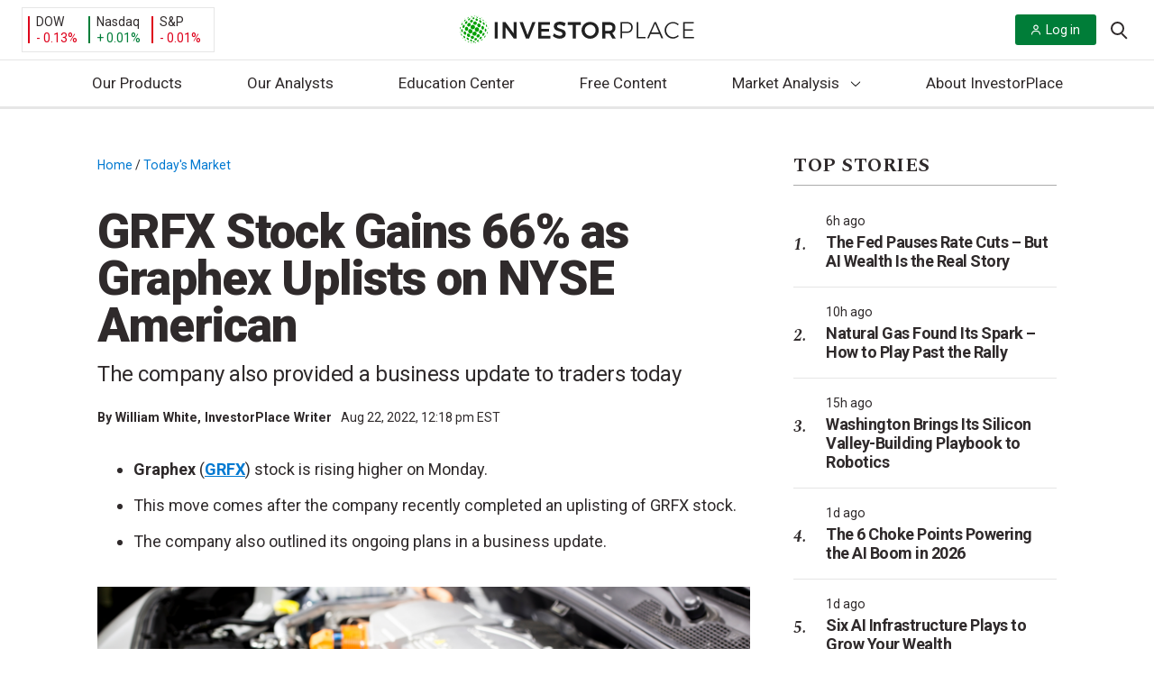

--- FILE ---
content_type: text/css
request_url: https://investorplace.com/wp-content/themes/InvestorPlaceV2/dist/css/globalStyles.css?ver=20250721
body_size: 29486
content:
:root{--f-system:-apple-system,"blinkmacsystemfont","Segoe UI","helvetica",sans-serif,"Apple Color Emoji","Segoe UI Emoji","Segoe UI Symbol";--f-headline:"Roboto","arial",var(--f-system);--f-text:"Roboto","arial",var(--f-system);--f-headline-serif:"Spectral","georgia",serif;--f-article-text:"georgia",serif;--c-primary:#0079d1;--c-primary-darker-10:#006cbc;--c-primary-dark:#0c62c7;--c-white:#fff;--c-white-darker-10:#e5e5e5;--c-black:#000;--c-gray-a:#2f2a2b;--c-gray-b:#757575;--c-gray-b-darker-20:#5d5d5d;--c-gray-c:#989898;--c-gray-d:#d8d8d8;--c-gray-e:#e6e6e6;--c-gray-e-darker-10:#cfcfcf;--c-gray-e-darkbg:hsla(0,0%,92%,.5);--c-gray-f:#f6f6f6;--c-gray-g:#edf9ed;--c-gray-h:#4d4d4d;--c-gray-i:#ababab;--c-gray-j:#d5d4d5;--c-gray-k:#efeff1;--c-gray-l:#e0e1e3;--c-blue-a:#3b495b;--c-blue-b:#2f6ea9;--c-blue-c:#ecf1f5;--c-blue-d:#f6f9fa;--c-blue-e:#f1f6fa;--c-blue-f:#f2f8fd;--c-blue-g:#212b38;--c-blue-h:#cdd8ff;--c-bullish:#007d38;--c-bullish-darker-10:#007032;--c-bearish:#de001b;--c-bullish-hover:#00602b;--c-green:#00ad00;--c-blue:#005b9e;--c-yellow:#ffeb3a;--c-light-yellow:#fff6ab;--c-brown:#2f2a2b;--c-facebook:#3b5998;--c-twitter:#1da1f2;--c-rss:#f26522;--c-tw:#4099ff;--spacing-base:8px;--spacing-small:4px;--spacing-xs:6px;--spacing-s:12px;--spacing-ms:18px;--spacing-m:24px;--spacing-ml:32px;--spacing-l:36px;--spacing-xl:48px;--spacing-xxl:60px;--spacing-xxxl:64px;--section-margin:var(--spacing-l);--section-padding:var(--spacing-m);--module-padding:var(--spacing-s);--h2-margin:var(--spacing-l);--h3-margin:var(--spacing-m);--fs-10:0.625rem;--fs-10-12:max(0.63rem,min(calc(0.57rem + 0.28vw),0.75rem));--fs-12:0.75rem;--fs-12-14:max(0.75rem,min(calc(0.69rem + 0.28vw),0.88rem));--fs-14:0.88rem;--fs-13-16:max(0.81rem,min(calc(0.73rem + 0.43vw),1rem));--fs-16:1rem;--fs-17:1.0625rem;--fs-16-17:max(1rem,min(calc(0.97rem + 0.14vw),1.06rem));--fs-18-19:max(1.13rem,min(calc(1.1rem + 0.14vw),1.19rem));--fs-18:1.125rem;--fs-20:1.25rem;--fs-21:1.31rem;--fs-24:1.5rem;--fs-26:1.625rem;--fs-24-28:max(1.5rem,min(calc(1.39rem + 0.57vw),1.75rem));--fs-24-32:max(1.5rem,min(calc(1.27rem + 1.14vw),2rem));--fs-26-32:max(1.63rem,min(calc(1.45rem + 0.85vw),2rem));--fs-26-36:max(1.63rem,min(calc(1.34rem + 1.42vw),2.25rem));--fs-28-45:max(1.75rem,min(calc(1.27rem + 2.41vw),2.81rem));--fs-40-53:max(2.5rem,min(calc(2.13rem + 1.85vw),3.31rem));--fw-reg:400;--fw-bold:700;--fw-black:900;--lh-0-1:1;--lh-1-1:1.1;--lh-1-2:1.2;--lh-1-3:1.3;--lh-1-4:1.4;--lh-1-5:1.5;--lh-1-6:1.6;--transparent:transparent;--search-height:90px;--drop-down-desktop:93px;--drop-down-tablet:60px;--drop-down-tablet-sm:58px;--drop-down-mobile:50px;--btn-border-radius:3px;--table-text-color:var(--c-gray-a);--flexboxgrid-grid-columns:12;--flexboxgrid-outer-margin:var(--spacing-m);--flexboxgrid-gutter-width:var(--spacing-xl);--flexboxgrid-gutter-compensation:calc(var(--flexboxgrid-gutter-width)*0.5*-1);--flexboxgrid-half-gutter-width:calc(var(--flexboxgrid-gutter-width)*0.5);--stock-analysis-monthly-bar-height:135px;--stock-analysis-monthly-line-height:27px;--layout-default:50rem;--layout-wide:76rem;--layout-full:calc(100vw - var(--scrollbar-width, 0px))}@media (prefers-reduced-motion:reduce){*,:after,:before{animation-duration:1ms!important;transition-duration:1ms!important}}.alignleft{float:left;margin-right:1rem;text-align:left}.alignright{float:right;margin-left:1rem;text-align:right}.aligncenter{clear:both;display:block;margin-left:auto;margin-right:auto;text-align:center}.wp-caption{max-width:100%}.wp-caption.aligncenter{text-align:center}.wp-caption.alignright{text-align:right}.wp-caption-text{margin:0}.visually-hidden,.visually-hidden-focusable:not(:focus):not(:active){border:0;clip:rect(1px,1px,1px,1px);clip-path:inset(50%);height:1px;margin:-1px;overflow:hidden;padding:0;position:absolute;width:1px;word-wrap:normal!important}html{font-family:sans-serif;-ms-text-size-adjust:100%;-webkit-text-size-adjust:100%}body{margin:0}article,aside,details,figcaption,figure,footer,header,main,menu,nav,section,summary{display:block}audio,canvas,progress,video{display:inline-block}audio:not([controls]){display:none;height:0}progress{vertical-align:baseline}[hidden],template{display:none}a{background-color:transparent;-webkit-text-decoration-skip:objects}a:active,a:hover{outline-width:0}abbr[title]{border-bottom:none;-webkit-text-decoration:underline;text-decoration:underline;-webkit-text-decoration:underline dotted;text-decoration:underline dotted}b,strong{font-weight:inherit;font-weight:bolder}dfn{font-style:italic}mark{background-color:#ff0;color:#000}small{font-size:80%}sub,sup{font-size:75%;line-height:0;position:relative;vertical-align:baseline}sub{bottom:-.25em}sup{top:-.5em}img{border-style:none}svg:not(:root){overflow:hidden}code,kbd,pre,samp{font-family:monospace,monospace;font-size:1em}figure{margin:1em 40px}hr{box-sizing:content-box;height:0;overflow:visible}button,input,select,textarea{font:inherit;margin:0}optgroup{font-weight:var(--fw-bold)}button,input{overflow:visible}button,select{text-transform:none}[type=reset],[type=submit],button,html [type=button]{-webkit-appearance:button}[type=button]::-moz-focus-inner,[type=reset]::-moz-focus-inner,[type=submit]::-moz-focus-inner,button::-moz-focus-inner{border-style:none;padding:0}[type=button]:-moz-focusring,[type=reset]:-moz-focusring,[type=submit]:-moz-focusring,button:-moz-focusring{outline:1px dotted ButtonText}fieldset{border:1px solid silver;margin:0 2px;padding:.35em .625em .75em}legend{box-sizing:border-box;color:inherit;display:table;max-width:100%;padding:0;white-space:normal}textarea{overflow:auto}[type=checkbox],[type=radio]{box-sizing:border-box;padding:0}[type=number]::-webkit-inner-spin-button,[type=number]::-webkit-outer-spin-button{height:auto}[type=search]{-webkit-appearance:textfield;outline-offset:-2px}[type=search]::-webkit-search-cancel-button,[type=search]::-webkit-search-decoration{-webkit-appearance:none}::-webkit-input-placeholder{color:inherit;opacity:.54}::-webkit-file-upload-button{-webkit-appearance:button;font:inherit}*,:after,:before{box-sizing:border-box}body,html{background:#fff;border:0;color:var(--c-gray-a);font-family:var(--f-text);-webkit-font-smoothing:antialiased;-moz-osx-font-smoothing:grayscale;margin:0;min-height:100%;padding:0;-webkit-tap-highlight-color:transparent;-webkit-text-size-adjust:100%;vertical-align:baseline}body{font-size:var(--fs-16);line-height:var(--lh-1-6)}h1,h2,h3,h4,h5,h6{color:var(--c-gray-a);font-weight:var(--fw-black);line-height:var(--lh-1-2);text-rendering:optimizeLegibility}h1.san-serif,h2.san-serif,h3.san-serif,h4.san-serif,h5.san-serif,h6.san-serif{font-family:var(--f-text)}h1,h2,h3{font-family:var(--f-headline)}h1 a,h2 a,h3 a{color:var(--c-gray-a)}h1 a:hover,h2 a:hover,h3 a:hover{color:lighten(var(--c-gray-a),15%);-webkit-text-decoration:none;text-decoration:none}h4,h5,h6{margin:var(--h3-margin) 0}p{font-size:var(--fs-16-17);line-height:var(--lh-1-5);margin:var(--spacing-m) 0}p.large{font-size:var(--fs-16)}@media (min-width:640px){p.large{font-size:var(--fs-20)}}@media (min-width:1024px){p.large{font-size:var(--fs-21)}}p.small{font-size:var(--fs-13-16)}h1{font-size:var(--fs-28-45);font-weight:var(--fw-reg);letter-spacing:-1px;line-height:var(--lh-1-1);margin:var(--spacing-xxl) 0}h1.san-serif,h2{letter-spacing:-.5px}h2{font-size:var(--fs-24-32);margin:var(--h2-margin) 0}h2.san-serif,h3{letter-spacing:-.5px}h3{font-size:var(--fs-24-28);line-height:var(--lh-1-3);margin:var(--h3-margin) 0}h4{font-size:var(--fs-21);letter-spacing:-.5px;line-height:var(--lh-1-4)}h5{font-size:var(--fs-13-16);letter-spacing:-.25px;line-height:var(--lh-1-3)}a{color:var(--c-primary);cursor:pointer;-webkit-text-decoration:none;text-decoration:none;transition:all .3s ease;word-break:break-word}a:hover{-webkit-text-decoration:underline;text-decoration:underline}a:active,a:hover{outline:0}.site-content-wrapper,main{overflow:clip}.page-template-template-free-sites-home .site-content-wrapper,.page-template-template-free-sites-home main{overflow:visible;overflow:initial}body.single-post .site-content-wrapper,body.single-post main{overflow:visible}.-text-center,.divider-heading{text-align:center}.divider-heading{font-size:var(--fs-18);font-weight:var(--fw-bold);letter-spacing:.125rem;margin-bottom:var(--spacing-l);position:relative;text-transform:uppercase}@media only screen and (min-width:400px){.divider-heading:before{background-color:var(--c-gray-a);content:"";height:1px;left:20px;position:absolute;top:50%;transform:translateY(-50%);width:calc(100% - 35px)}}@media only screen and (min-width:768px){.divider-heading:before{left:0;width:100%}}.divider-heading.--serif{font-family:var(--f-headline-serif)}.divider-heading.--sans-serif{font-family:var(--f-headline)}.divider-heading span{background-color:var(--c-white);position:relative}@media only screen and (min-width:400px){.divider-heading span{padding:0 var(--spacing-l)}}.divider-heading.--sans-serif-large{font-family:var(--f-headline);font-size:var(--fs-26-32)}label,p.topics{display:block;font-size:var(--fs-10-12);line-height:var(--lh-1-1);margin-top:0;text-transform:uppercase}@media (min-width:640px){label,p.topics{line-height:var(--lh-1-2)}}@media (min-width:1024px){label,p.topics{line-height:var(--lh-1-3)}}label.topics,p.topics.topics{color:var(--c-primary);font-weight:600;margin-bottom:var(--spacing-xs)}label.data,p.topics.data{color:var(--c-gray-c);margin-bottom:var(--spacing-xs)}img{display:block;max-width:100%}.section-headline-a{font-size:var(--fs-40-53);font-weight:var(--fw-bold);letter-spacing:-1.5px;line-height:var(--lh-1-1)}.section-headline-a,.section-headline-b{display:inline-block;font-family:var(--f-text);margin:0}.section-headline-b{font-size:var(--fs-26-32);font-weight:var(--fw-black);letter-spacing:-.75px}@media (min-width:1024px){.section-headline-b{line-height:var(--lh-1-1)}}.section-headline-c{background:var(--c-white);display:inline-block;font-family:var(--f-headline-serif);font-size:var(--fs-18);font-weight:var(--fw-bold);letter-spacing:2px;line-height:var(--lh-1-3);margin:0;padding:0 var(--spacing-m);position:relative;text-transform:uppercase;z-index:1}@media (min-width:640px){.section-headline-c{font-size:var(--fs-21);line-height:var(--lh-1-2)}}@media (min-width:1024px){.section-headline-c{font-size:var(--fs-24);line-height:var(--lh-0-1)}}.section-headline-d{display:inline-block;font-family:var(--f-text);font-size:var(--fs-16);font-weight:var(--fw-bold);line-height:var(--lh-1-3);margin:0 0 var(--spacing-xs)}@media (min-width:640px){.section-headline-d{font-size:var(--fs-18);line-height:var(--lh-1-3)}}@media (min-width:1024px){.section-headline-d{font-size:var(--fs-20);line-height:var(--lh-0-1)}}.section-headline-e{display:inline-block;font-family:var(--f-text);font-size:var(--fs-13-16);font-weight:var(--fw-bold);line-height:var(--lh-1-4);margin:0 0 var(--spacing-xs);text-transform:uppercase}.headline-a{font-weight:var(--fw-black);margin:0}.headline-a+.byline{margin-top:var(--spacing-xs)}.headline-b{font-weight:600;margin:0 0 var(--spacing-s)}.headline-c{font-size:var(--fs-21);font-weight:600;line-height:var(--lh-1-4);margin:0}.headline-c+.byline{margin-top:var(--spacing-s)}.headline-d{font-weight:var(--fw-bold);margin:0 0 var(--spacing-m);text-transform:uppercase}.color-up{color:var(--c-bullish)}.color-down{color:var(--c-bearish)}.bg-primary{background:var(--c-primary)}.bg-primary,.bg-primary h1,.bg-primary h1 a,.bg-primary h2,.bg-primary h2 a,.bg-primary h3,.bg-primary h3 a,.bg-primary h4,.bg-primary h4 a,.bg-primary h5,.bg-primary h5 a,.bg-primary p,.bg-primary p a{color:var(--c-white)}.bg-primary .byline{color:var(--c-gray-d)}.bg-primary .byline .post-date:before{background:var(--c-gray-c)}.bg-primary .section-header-c:before{background:var(--c-gray-e-darkbg)}.bg-primary .section-headline-c{background:var(--c-blue-a)}.bg-primary .btn-primary-hollow,.bg-primary a{color:lighten(var(--c-primary),10%)}.bg-primary .btn-primary-hollow{border-color:lighten(var(--c-primary),10%)}.bg-primary .divider:before{opacity:.3}.bg-primary .btn-white-hollow:hover{color:var(--c-primary)}.bg-secondary{background:var(--c-bullish)}.bg-secondary,.bg-secondary h1,.bg-secondary h1 a,.bg-secondary h2,.bg-secondary h2 a,.bg-secondary h3,.bg-secondary h3 a,.bg-secondary h4,.bg-secondary h4 a,.bg-secondary h5,.bg-secondary h5 a,.bg-secondary p,.bg-secondary p a{color:var(--c-white)}.bg-secondary .byline{color:var(--c-gray-d)}.bg-secondary .byline .post-date:before{background:var(--c-gray-c)}.bg-secondary .section-header-c:before{background:var(--c-gray-e-darkbg)}.bg-secondary .section-headline-c{background:var(--c-blue-a)}.bg-secondary .btn-primary-hollow,.bg-secondary a{color:lighten(var(--c-primary),10%)}.bg-secondary .btn-primary-hollow{border-color:lighten(var(--c-primary),10%)}.bg-secondary .divider:before{opacity:.3}.bg-secondary .btn-white-hollow:hover{color:var(--c-bullish)}.bg-darkblue{background:var(--c-blue-a)}.bg-darkblue,.bg-darkblue h1,.bg-darkblue h1 a,.bg-darkblue h2,.bg-darkblue h2 a,.bg-darkblue h3,.bg-darkblue h3 a,.bg-darkblue h4,.bg-darkblue h4 a,.bg-darkblue h5,.bg-darkblue h5 a,.bg-darkblue p,.bg-darkblue p a{color:var(--c-white)}.bg-darkblue .byline{color:var(--c-gray-d)}.bg-darkblue .byline .post-date:before{background:var(--c-gray-c)}.bg-darkblue .section-header-c:before{background:var(--c-gray-e-darkbg)}.bg-darkblue .section-headline-c{background:var(--c-blue-a)}.bg-darkblue .btn-primary-hollow,.bg-darkblue a{color:lighten(var(--c-primary),10%)}.bg-darkblue .btn-primary-hollow{border-color:lighten(var(--c-primary),10%)}.bg-darkblue .divider:before{opacity:.3}.bg-darkblue .author{color:var(--c-white)}ol,ul{margin:0 0 var(--spacing-m) 0}@media (min-width:640px){ol,ul{margin:0 0 var(--spacing-l) 0}}.foot-note{font-size:var(--fs-10-12)}.btn{border:0;cursor:pointer}.btn:hover{-webkit-text-decoration:none;text-decoration:none}.btn-normal,.is-style-outline .wp-element-button{border-radius:var(--btn-border-radius);font-size:var(--fs-13-16);line-height:var(--lh-1-2);padding:var(--spacing-s) var(--spacing-m)}@media (min-width:640px){.btn-normal,.is-style-outline .wp-element-button{line-height:var(--lh-1-4)}}@media (min-width:1024px){.btn-normal,.is-style-outline .wp-element-button{line-height:var(--lh-1-6)}}.btn-large{border-radius:var(--btn-border-radius);font-size:var(--fs-14);line-height:var(--lh-1-4);padding:var(--spacing-s) var(--spacing-l)}@media (min-width:640px){.btn-large{font-size:var(--fs-16);line-height:var(--lh-1-6)}}@media (min-width:1024px){.btn-large{font-size:var(--fs-18);line-height:1.8}}.btn-small{border-radius:var(--btn-border-radius) - 1px;font-size:var(--fs-10-12);line-height:var(--lh-0-1);padding:var(--spacing-xs) var(--spacing-s)}@media (min-width:640px){.btn-small{line-height:var(--lh-1-1)}}@media (min-width:1024px){.btn-small{line-height:var(--lh-1-2)}}.btn-primary{background:var(--c-primary);border:1px solid var(--c-primary);color:var(--c-white);cursor:pointer;display:inline-block;font-weight:var(--fw-reg);text-align:center;-webkit-text-decoration:none;text-decoration:none;transition:all .3s ease;white-space:nowrap}.btn-primary:focus,.btn-primary:hover{background:var(--c-primary-darker-10)}.btn-primary-hollow,.is-style-outline .wp-element-button{background:none;border:1px solid var(--c-primary);color:var(--c-primary);cursor:pointer;display:inline-block;font-weight:var(--fw-reg);text-align:center;-webkit-text-decoration:none;text-decoration:none;transition:all .3s ease;white-space:nowrap}.btn-primary-hollow:hover,.is-style-outline .wp-element-button:hover{background:var(--c-primary);color:var(--c-white);-webkit-text-decoration:none;text-decoration:none}.btn-secondary{background:var(--c-bullish);border:1px solid var(--c-bullish);color:var(--c-white);cursor:pointer;display:inline-block;font-weight:var(--fw-reg);text-align:center;-webkit-text-decoration:none;text-decoration:none;transition:all .3s ease;white-space:nowrap}.btn-secondary:focus,.btn-secondary:hover{background:var(--c-bullish-darker-10)}.btn-secondary:hover{background:#389d2c}.btn-secondary-hollow{background:none;border:1px solid var(--c-bullish);color:var(--c-bullish);cursor:pointer;display:inline-block;font-weight:var(--fw-reg);text-align:center;-webkit-text-decoration:none;text-decoration:none;transition:all .3s ease;white-space:nowrap}.btn-secondary-hollow:hover{background:var(--c-bullish)}.btn-secondary-hollow:hover,.btn-white{color:var(--c-white);-webkit-text-decoration:none;text-decoration:none}.btn-white{background:var(--c-white);border:1px solid var(--c-white);cursor:pointer;display:inline-block;font-weight:var(--fw-reg);text-align:center;transition:all .3s ease;white-space:nowrap}.btn-white:focus,.btn-white:hover{background:var(--c-white-darker-10)}.btn-white-hollow{background:none;border:1px solid var(--c-white);cursor:pointer;display:inline-block;font-weight:var(--fw-reg);text-align:center;transition:all .3s ease;white-space:nowrap}.btn-white-hollow,.btn-white-hollow:hover{color:var(--c-white);-webkit-text-decoration:none;text-decoration:none}.btn-white-hollow:hover{background:var(--c-white);color:var(--c-primary)}.btn-lightgray{background:var(--c-gray-e);border:1px solid var(--c-gray-e);color:var(--c-white);cursor:pointer;display:inline-block;font-weight:var(--fw-reg);text-align:center;-webkit-text-decoration:none;text-decoration:none;transition:all .3s ease;white-space:nowrap}.btn-lightgray:focus,.btn-lightgray:hover{background:var(--c-gray-e-darker-10)}.btn-lightgray-hollow{background:none;border:1px solid var(--c-gray-d);color:var(--c-gray-d);color:var(--c-gray-b);cursor:pointer;display:inline-block;font-weight:var(--fw-reg);text-align:center;-webkit-text-decoration:none;text-decoration:none;transition:all .3s ease;white-space:nowrap}.btn-lightgray-hollow:hover{background:var(--c-gray-d);color:var(--c-white);color:var(--c-gray-b-darker-20)}.btn-lightgray-hollow:hover,.btn-transparent{-webkit-text-decoration:none;text-decoration:none}.btn-transparent{background:var(--transparent);border:1px solid var(--transparent);color:var(--c-white);cursor:pointer;display:inline-block;font-weight:var(--fw-reg);text-align:center;transition:all .3s ease;white-space:nowrap}.btn-disabled{cursor:default;opacity:.4}.btn-group{white-space:nowrap}.btn-group .btn{display:inline-block;margin:0}.btn-group .btn:not(:first-child){border-bottom-left-radius:0;border-top-left-radius:0}.btn-group .btn:not(:last-child){border-bottom-right-radius:0;border-right:0;border-top-right-radius:0}.btn-white{color:var(--c-primary)}input[type=search]::-ms-clear{display:none}input[type=search]::-webkit-search-cancel-button,input[type=search]::-webkit-search-decoration,input[type=search]::-webkit-search-results-button,input[type=search]::-webkit-search-results-decoration{display:none}.form{max-width:100%;position:relative}.form .field{clear:both;margin:0 0 var(--spacing-m);padding:0}@media (min-width:640px){.form .field{margin:0 0 var(--spacing-m);padding:0 var(--module-padding) 0 0}}.form .field:last-child{margin-bottom:0}.form .field .field{clear:both;margin:0}.form .field .field:last-child{padding:0}@media (max-width:639px){.form .field .field:first-child{margin-bottom:var(--spacing-m)}}.form .field label{color:var(--c-gray-a);display:block;margin-bottom:var(--spacing-s)}textarea{-webkit-appearance:none;background:var(--c-white);border:1px solid var(--c-gray-d);border-radius:3px;margin:0;outline:none;padding:var(--spacing-s) var(--spacing-m);resize:vertical;tap-highlight-color:hsla(0,0%,100%,0);transition:color .1s ease,border-color .1s ease;width:100%}textarea:not([rows]){height:12em;max-height:24em;min-height:8em}input[type=checkbox],textarea{vertical-align:top}input:not([type]),input[type=date],input[type=datetime-local],input[type=email],input[type=file],input[type=number],input[type=password],input[type=search],input[type=tel],input[type=text],input[type=time],input[type=url]{-webkit-appearance:none;background:var(--c-white);border:1px solid var(--c-gray-d);border-radius:3px;color:var(--c-gray-b);font-size:var(--fs-13-16);line-height:var(--lh-1-4);margin:0;outline:none;padding:var(--spacing-s) var(--spacing-m);transition:color .3s ease,border-color .3s ease;vertical-align:top;width:100%}input:not([type]):focus,input[type=date]:focus,input[type=datetime-local]:focus,input[type=email]:focus,input[type=file]:focus,input[type=number]:focus,input[type=password]:focus,input[type=search]:focus,input[type=tel]:focus,input[type=text]:focus,input[type=time]:focus,input[type=url]:focus{border-color:var(--c-primary);color:var(--c-gray-a)}.error input :not([type]):focus,.error input[type=date]:focus,.error input[type=datetime-local]:focus,.error input[type=email]:focus,.error input[type=file]:focus,.error input[type=number]:focus,.error input[type=password]:focus,.error input[type=search]:focus,.error input[type=tel]:focus,.error input[type=text]:focus,.error input[type=time]:focus,.error input[type=url]:focus{border-color:var(--c-bearish);color:var(--c-gray-a)}::-webkit-datetime-edit,::-webkit-inner-spin-button{height:1.21428571em}input::-webkit-input-placeholder{color:var(--c-gray-a)}input:-ms-input-placeholder{color:var(--c-gray-a)}input::-moz-placeholder{color:var(--c-gray-a)}input:focus::-webkit-input-placeholder{color:var(--c-gray-a)}input:focus:-ms-input-placeholder{color:var(--c-gray-a)}input:focus::-moz-placeholder{color:var(--c-gray-a)}.error input::-webkit-input-placeholder{color:var(--c-bearish)}.error input:-ms-input-placeholder{color:var(--c-bearish)!important}.error input::-moz-placeholder{color:var(--c-bearish)}.error input:focus::-webkit-input-placeholder{color:var(--c-bearish)}.error input:focus:-ms-input-placeholder{color:var(--c-bearish)}.error input:focus::-moz-placeholder{color:var(--c-bearish)}.checkbox,.radio{margin:0;margin-bottom:var(--spacing-s);margin-right:var(--spacing-m);padding-left:var(--spacing-m);position:relative}input[type=checkbox]+label,input[type=radio]+label{display:block;overflow:hidden;padding-left:var(--spacing-xs);text-overflow:ellipsis;text-transform:none;white-space:nowrap}input[type=checkbox],input[type=radio]{display:none}input[type=checkbox]+label:after,input[type=checkbox]+label:before,input[type=radio]+label:after,input[type=radio]+label:before{display:block;font-size:var(--fs-14);height:20px;left:0;line-height:var(--lh-1-6);margin-top:-9px;position:absolute;top:50%;width:20px}input[type=checkbox]+label:after,input[type=radio]+label:after{border:1px solid var(--c-gray-c);border-radius:2px;content:""}input[type=radio]+label:after{border-radius:99px}input[type=checkbox]+label:before{content:"\f122";font-family:Ionicons;left:5px;top:9px;transform:scale(0);z-index:1}input[type=radio]+label:before{background-color:var(--c-primary);border-radius:99px;content:"";display:block;height:8px;left:5px;margin-top:-4px;top:50%;transform:scale(0);width:8px;z-index:1}input[type=checkbox]:checked+label:before,input[type=radio]:checked+label:before{animation:radioAndCheckboxAnimation .15s;color:var(--c-primary);transform:scale(1)}@keyframes radioAndCheckboxAnimation{0%{transform:scale(0)}50%{transform:scale(1.2)}to{transform:scale(1)}}@media (max-width:1639px){.laptop-lg{display:none!important}}@media (max-width:1399px){.laptop{display:none!important}}@media (max-width:1239px){.tablet,.tablet-lg{display:none!important}}@media (min-width:1240px){.tablet-only{display:none!important}}@media (min-width:768px){.hide-on-mobile{display:none!important}}@media (max-width:767px){.hide-on-max-tablet{display:none!important}}@media (max-width:1023px){.hide-on-max-xlg{display:none!important}}blockquote{font-family:var(--f-headline-serif);font-size:var(--fs-18-19);font-style:italic;line-height:var(--lh-1-5)}blockquote p{font-size:inherit!important}blockquote.big{font-size:var(--fs-18-19);letter-spacing:-1px;line-height:var(--lh-1-5)}blockquote.testimonial{font-style:normal;margin-left:0;margin-right:0}blockquote.testimonial,blockquote.testimonial p{font-size:var(--fs-24-28);line-height:var(--lh-1-4);margin-top:0}blockquote.testimonial p{margin-bottom:var(--spacing-s)}blockquote.testimonial cite{font-family:var(--f-text);font-size:var(--fs-14);font-style:normal}blockquote.testimonial .testimonial-avatar-circle{background:var(--c-gray-d);border-radius:50%;display:inline-block;height:25px;margin-right:var(--spacing-s);text-align:center;width:25px}blockquote.testimonial .testimonial-avatar{border-radius:100%;display:inline-block;fill:var(--c-white);height:18px;vertical-align:middle;width:18px}.svg_wrap{height:0;width:100%}.icon{background-position:50%;background-repeat:no-repeat}.icon,.svg_wrapper{display:inline-block}.svg_wrapper{fill:var(--c-gray-a);height:30px;overflow:hidden;position:relative;transition:all .2s ease;width:30px}.svg_wrapper a,.svg_wrapper div,.svg_wrapper svg{height:100%;left:0;position:absolute;top:0;width:100%}.svg_logo-facebook:hover{fill:var(--c-facebook)}.svg_logo-twitter:hover{fill:var(--c-twitter)}.svg_logo-rss:hover{fill:var(--c-rss)}.svg_logo-linkedin:hover path{fill:var(--c-facebook)}.svg_ios-email-outline,.svg_ios-telephone-outline,.svg_ios-time-outline{fill:var(--c-primary);height:35px;width:35px}.screen-reader-text{border:0;clip:rect(1px,1px,1px,1px);clip-path:inset(50%);height:1px;margin:-1px;overflow:hidden;padding:0;position:absolute;width:1px;word-wrap:normal!important}.screen-reader-text:focus{background-color:var(--c-gray-f);border-radius:3px;box-shadow:0 0 2px 2px rgba(0,0,0,.6);clip:auto!important;clip-path:none;color:var(--c-primary);font-weight:var(--fw-bold);height:auto;right:5px;top:5px;width:auto}.screen-reader-text:focus,.skip-link:focus{display:block;font-size:var(--fs-14);line-height:normal;padding:var(--spacing-s) var(--spacing-m) var(--spacing-s);-webkit-text-decoration:none;text-decoration:none;z-index:100000}.skip-link:focus{font-weight:600;left:6px;right:auto;top:7px}.no-padding{padding:0}@media (min-width:992px){.pt-lg-5{padding-top:3rem}}hr{border-top:1px solid #e6e6e6!important}.label{border-radius:var(--spacing-small);display:block;font-size:var(--fs-12);font-weight:var(--fw-bold);letter-spacing:1px;margin-bottom:0;margin-left:auto;margin-right:0;padding:var(--spacing-small) var(--spacing-base);position:absolute;right:0;text-align:right;text-transform:uppercase;vertical-align:middle;width:-moz-max-content;width:max-content}@media (max-width:781px){.label{margin-bottom:1rem!important;position:relative}}.label-green{background:var(--c-gray-g);color:var(--c-bullish-hover)}.p-4{padding:2rem}@media (min-width:782px){.pl-4{padding-left:2rem}.bl-grey{border-left:1px solid #e6e6e6}.br-grey{border-right:1px solid #e6e6e6}}.b-grey{border:1px solid #e6e6e6;border-radius:var(--spacing-small)}.mb-04{margin-bottom:var(--spacing-small)!important}.mt-04{margin-top:var(--spacing-small)!important}.wrapper{box-sizing:border-box;margin:0 auto;max-width:1340px}.wrapper.narrow{max-width:1024px}.wrapper.wrapper--xnarrow{max-width:880px}.site-content-wrapper .interior-article{box-sizing:border-box;margin:0 auto;max-width:1340px}.flex-row,.site-content-wrapper .interior-article{box-sizing:border-box;display:flex;flex:0 1 auto;flex-direction:row;flex-wrap:wrap;margin-left:var(--flexboxgrid-gutter-compensation);margin-right:var(--flexboxgrid-gutter-compensation)}.container-fluid,.site-content-wrapper .interior-article{margin-left:auto;margin-right:auto;padding-left:var(--flexboxgrid-outer-margin);padding-right:var(--flexboxgrid-outer-margin)}@media (min-width:640px){.container-fluid{padding-left:calc(var(--flexboxgrid-outer-margin) + var(--spacing-s));padding-right:calc(var(--flexboxgrid-outer-margin) + var(--spacing-s))}}@media (min-width:1024px){.container-fluid{padding-left:calc(var(--flexboxgrid-outer-margin) + var(--spacing-m));padding-right:calc(var(--flexboxgrid-outer-margin) + var(--spacing-m))}}.flex-bottom{display:flex;flex-direction:column;height:100%;justify-content:flex-end}.flex-bottom,.flex-vertically-center{align-items:center}.flex-row.reverse{flex-direction:row-reverse}.flex-col.reverse{flex-direction:column-reverse}.col-xs{flex-basis:0;flex-grow:0;flex-grow:1;max-width:100%}.col-xs,.col-xs-3{box-sizing:border-box;flex-shrink:0;padding-left:var(--flexboxgrid-half-gutter-width);padding-right:var(--flexboxgrid-half-gutter-width)}.col-xs-3{flex-basis:calc(100%/var(--flexboxgrid-grid-columns)*3);flex-grow:0;max-width:calc(100%/var(--flexboxgrid-grid-columns)*3)}.col-xs-6{flex-basis:calc(100%/var(--flexboxgrid-grid-columns)*6);max-width:calc(100%/var(--flexboxgrid-grid-columns)*6)}.col-xs-12,.col-xs-6{box-sizing:border-box;flex-grow:0;flex-shrink:0;padding-left:var(--flexboxgrid-half-gutter-width);padding-right:var(--flexboxgrid-half-gutter-width)}.col-xs-12{flex-basis:calc(100%/var(--flexboxgrid-grid-columns)*12);max-width:calc(100%/var(--flexboxgrid-grid-columns)*12)}@media only screen and (min-width:480px){.container{width:480px}.col-sm{flex-basis:auto}.col-sm,.col-sm-6{box-sizing:border-box;flex-grow:0;flex-shrink:0;padding-left:var(--flexboxgrid-half-gutter-width);padding-right:var(--flexboxgrid-half-gutter-width)}.col-sm-6{flex-basis:calc(100%/var(--flexboxgrid-grid-columns)*6);max-width:calc(100%/var(--flexboxgrid-grid-columns)*6)}.col-sm{flex-basis:0;flex-grow:1;max-width:100%}}@media only screen and (min-width:640px){.container{width:640px}.col-md{flex-basis:auto}.col-md,.col-md-4{box-sizing:border-box;flex-grow:0;flex-shrink:0;padding-left:var(--flexboxgrid-half-gutter-width);padding-right:var(--flexboxgrid-half-gutter-width)}.col-md-4{flex-basis:calc(100%/var(--flexboxgrid-grid-columns)*4);max-width:calc(100%/var(--flexboxgrid-grid-columns)*4)}.col-md{flex-basis:0;flex-grow:1;max-width:100%}}@media only screen and (min-width:800px){.container{width:800px}.col-lg{flex-basis:auto}.col-lg,.col-lg-12{box-sizing:border-box;flex-grow:0;flex-shrink:0;padding-left:var(--flexboxgrid-half-gutter-width);padding-right:var(--flexboxgrid-half-gutter-width)}.col-lg-12{flex-basis:calc(100%/var(--flexboxgrid-grid-columns)*12);max-width:calc(100%/var(--flexboxgrid-grid-columns)*12)}.col-lg{flex-basis:0;flex-grow:1;max-width:100%}}@media only screen and (min-width:1024px){.container{width:1024px}.col-xlg{flex-basis:auto}.col-xlg,.col-xlg-3{box-sizing:border-box;flex-grow:0;flex-shrink:0;padding-left:var(--flexboxgrid-half-gutter-width);padding-right:var(--flexboxgrid-half-gutter-width)}.col-xlg-3{flex-basis:calc(100%/var(--flexboxgrid-grid-columns)*3);max-width:calc(100%/var(--flexboxgrid-grid-columns)*3)}.col-xlg-9{box-sizing:border-box;flex-basis:calc(100%/var(--flexboxgrid-grid-columns)*9);flex-grow:0;flex-shrink:0;max-width:calc(100%/var(--flexboxgrid-grid-columns)*9);padding-left:var(--flexboxgrid-half-gutter-width);padding-right:var(--flexboxgrid-half-gutter-width)}.col-xlg{flex-basis:0;flex-grow:1;max-width:100%}}@media only screen and (min-width:1240px){.container{width:1240px}.col-max{flex-basis:auto}.col-max,.col-max-12{box-sizing:border-box;flex-grow:0;flex-shrink:0;padding-left:var(--flexboxgrid-half-gutter-width);padding-right:var(--flexboxgrid-half-gutter-width)}.col-max-12{flex-basis:calc(100%/var(--flexboxgrid-grid-columns)*12);max-width:calc(100%/var(--flexboxgrid-grid-columns)*12)}.col-max{flex-basis:0;flex-grow:1;max-width:100%}}body.admin-bar .nav-mobile,body.admin-bar .site-header{top:46px}@media only screen and (min-width:783px){body.admin-bar .nav-mobile,body.admin-bar .site-header{top:32px}}body.admin-bar .nav-mobile{height:96%}body{padding-top:50px}@media (min-width:480px){body{padding-top:57px}}@media (min-width:1240px){body{padding-top:122px}}.site-header{background:#fff;left:0;position:fixed;top:0;transition:all .3s ease;width:100%;z-index:1000}.site-header.sticky{box-shadow:0 0 6px 2px hsla(0,0%,44%,.18)}.-subnav-is-stuck .site-header.sticky{transform:translateY(-100%)}@media (max-width:479px){.admin-bar .site-header.sticky{top:0}}@media (min-width:1240px){.site-header.sticky .laptop,.site-header.sticky .nav-mobile-bt,.site-header.sticky .tablet-lg{display:none!important}.site-header.sticky .menu-utility .laptop,.site-header.sticky .menu-utility .tablet-lg{display:inline-block!important}.site-header.sticky .tablet-lg.green-city-bg,.site-header.sticky .tablet-lg.markets{display:block!important}}.site-header.sticky .global-header{padding:calc(var(--spacing-xs)/2) 0}.site-header.sticky .global-header .premium-services{padding:var(--spacing-s) var(--spacing-l) var(--spacing-s) var(--spacing-ms)}@media (min-width:1240px){.site-header.sticky .logo{max-width:230px}}.site-header.sticky .search{top:52px}.site-header .global-header{background:var(--c-white);border-bottom:1px solid var(--c-gray-e);padding:0;position:relative;transition:all .3s ease;z-index:4}@media (min-width:480px){.site-header .global-header{padding:calc(var(--spacing-xs)/2) 0}}@media (max-width:479px){.site-header .global-header{overflow:hidden}}@media (min-width:1240px){.site-header .global-header{padding:8px 0}}.site-header .global-header .container-fluid{padding-left:calc(var(--flexboxgrid-outer-margin) - var(--spacing-xs));padding-right:calc(var(--flexboxgrid-outer-margin) - var(--spacing-xs))}@media (min-width:640px){.site-header .global-header .container-fluid{padding-left:var(--flexboxgrid-outer-margin);padding-right:var(--flexboxgrid-outer-margin)}}.site-header .header-logo-title__link:focus .header-logo-title__image{outline:1px solid var(--c-primary)}.site-header .markets-wrap{border:1px solid #e6e6e6;display:inline-block;padding:var(--spacing-xs)}.site-header .today-market{display:none;margin-right:0;vertical-align:middle}.site-header .today-market.is-loaded{display:inline-block}.site-header .today-market li{margin-right:calc(var(--spacing-xs)/2)}.site-header .today-market li .top{display:block;font-size:var(--fs-14);line-height:var(--lh-1-3);margin-right:5px}@media (max-width:1399px){.site-header .today-market li .top .percentage{display:block}}.site-header .today-market li .bottom{display:block;font-size:var(--fs-12);line-height:var(--lh-1-5)}@media (max-width:1470px){.site-header .today-market li .bottom{display:none!important}}.site-header .today-market li:before{background:var(--c-gray-c);content:"";height:30px;margin-right:calc(var(--spacing-xs)/2);width:2px}.site-header .today-market li .item,.site-header .today-market li:before{display:inline-block;vertical-align:middle}.site-header .today-market li.bullish:before{background:var(--c-bullish)}.site-header .today-market li.bearish:before{background:var(--c-bearish)}.site-header .today-market li a{color:#2f2a2b}.site-header .loginform.signed-in.green-city-bg{background-color:var(--c-bullish);color:var(--c-white);position:relative}.site-header .loginform.signed-in.green-city-bg:after{background-image:url(../images/city-bg-v2.png);background-position:center 105%;background-repeat:no-repeat;content:"";height:100%;left:0;opacity:.5;position:absolute;right:0;top:0;width:100%;z-index:0}.site-header .loginform.signed-in.green-city-bg h2{color:var(--c-white)}.site-header .loginform.signed-in.green-city-bg .btn-customer-service,.site-header .loginform.signed-in.green-city-bg .user-account-summary,.site-header .loginform.signed-in.green-city-bg .user-id{position:relative;z-index:1}.site-header .loginform.signed-in.green-city-bg .link-signout{background:rgba(0,206,0,.62);border:1px solid rgba(0,206,0,.62);border-radius:3px;color:#fff;cursor:pointer;display:inline-block;font-weight:var(--fw-reg);padding:var(--spacing-s) var(--spacing-m);text-align:center;-webkit-text-decoration:none;text-decoration:none;white-space:nowrap}.site-header .loginform.signed-in.green-city-bg .link-signout:hover{-webkit-text-decoration:none;text-decoration:none}.site-header .header-logo-title{margin:0}.site-header .logo{height:40px;margin:0 auto;max-width:200px;position:relative;text-align:left;transition:all .16s linear}.site-header .logo a{display:block;line-height:0}.site-header .logo a:hover{opacity:.8}.site-header .logo canvas{display:block;visibility:hidden;width:100%}.site-header .logo svg{height:100%;left:0;position:absolute;top:0;width:100%}@media (min-width:800px){.site-header .logo{max-width:220px}}@media (min-width:1240px){.site-header .logo{max-width:260px}}.site-header .global-items .global-menu,.site-header .global-items a{color:var(--c-gray-a)}.site-header .global-items li{font-size:var(--fs-14);margin-left:var(--spacing-ms);vertical-align:middle}@media (min-width:1400px){.site-header .global-items li{font-size:var(--fs-14)}}@media (min-width:1640px){.site-header .global-items li{margin-left:var(--spacing-s)}}.site-header .global-items li.search-toggle-container{margin-left:var(--spacing-xs)}@media (min-width:1640px){.site-header .global-items li.search-toggle-container{margin-left:var(--spacing-xs)}}@media (max-width:639px){.site-header .global-items{font-size:90%}}@media (max-width:1239px){.site-header .global-items li{margin-left:var(--spacing-s)}}@media (max-width:639px){.site-header .nav-mobile-bt{padding-right:0}.site-header .global-items{padding-left:0}}header ul{margin:0;padding:0}header ul li{display:inline-block;list-style:none}.accordion-toggle{display:block;position:relative;width:100%}.accordion-toggle:after{border-right:1px solid var(--c-gray-b);border-top:1px solid var(--c-gray-b);content:"";display:inline-block;font-style:normal;height:10px;line-height:var(--lh-0-1);position:absolute;right:4px;top:5%;transform:rotate(135deg);transition:all .15s ease;width:10px}.accordion-toggle.dropdown-active:after{top:45%;transform:rotate(315deg);transition:all .15s ease}.byline{font-size:var(--fs-12-14);font-weight:var(--fw-bold);line-height:var(--lh-1-1)}.byline .post-date{color:var(--c-gray-a);margin-left:var(--spacing-xs)}.byline .post-date:last-child{font-weight:400}.byline .elapsed-post-date{margin-left:0}.section-header-a{border-bottom:1px solid var(--c-gray-e);padding-bottom:var(--spacing-m)}.section-header-a,.section-header-b{margin-bottom:var(--spacing-l)}.section-header-c{margin:var(--spacing-s) 0 var(--spacing-ms);padding-bottom:var(--spacing-s);position:relative;text-align:center}.section-header-c:before{background:var(--c-gray-a);content:"";height:1px;left:0;position:absolute;right:0;top:16px;z-index:0}.section-header-c-light{border-bottom:1px solid var(--c-gray-e-darkbg);margin-bottom:var(--spacing-l);padding-bottom:var(--spacing-ms)}.search{background:var(--c-white);height:calc(var(--search-height) - 27px);left:0;opacity:0;position:absolute;top:var(--drop-down-mobile);transition:opacity .3s 0s,visibility 0s .3s;visibility:hidden;width:100%;z-index:4}@media (min-width:1240px){.search{border-top:1px solid #ececec}}.search form{height:100%;margin:0;width:100%}.search input{-webkit-appearance:none;-moz-appearance:none;appearance:none;background:#fff;border:none;border-radius:0;font-size:var(--fs-21);line-height:var(--lh-1-5);padding:var(--spacing-ms) 0 var(--spacing-s) 0;text-overflow:ellipsis;width:100%}.search .header-search-container{position:relative}.search .header-search__submit{background:none;border:none;position:absolute;right:20px;top:50%;transform:translateY(-50%)}.search .header-search__submit svg{display:none}@media (min-width:640px){.search .header-search__submit svg{display:inline-block}}.search .header-search__submit:focus svg{fill:var(--c-bearish)}.search .container-fluid{padding-left:var(--flexboxgrid-outer-margin);padding-right:var(--flexboxgrid-outer-margin)}@media (min-width:480px){.search{top:var(--drop-down-tablet-sm)}}@media (min-width:800px){.search{top:var(--drop-down-tablet)}}@media (min-width:1240px){.search{height:var(--search-height);top:var(--drop-down-desktop)}}.search input{border-bottom:1px solid var(--c-gray-e);font-size:var(--fs-16)}@media (min-width:1240px){.search input{font-size:28px;line-height:1.8}}.search input::-webkit-input-placeholder{color:rgba(32,29,28,.5)}.search input:-moz-placeholder,.search input::-moz-placeholder{color:rgba(32,29,28,.5)}.search input:-ms-input-placeholder{color:rgba(32,29,28,.5)}.search input:focus{outline:none}.nav-toggle,.search-toggle{color:transparent;display:inline-block;height:30px;margin-top:calc(var(--spacing-xs)/2);overflow:hidden;padding:20px 0;position:relative;white-space:nowrap;width:30px;z-index:3}.nav-toggle:hover,.search-toggle:hover{opacity:1}.search-toggle:hover:before{border-color:var(--c-primary)}.search-toggle:hover:after{background-color:var(--c-primary)}.search-toggle:after,.search-toggle:before{backface-visibility:hidden;content:"";position:absolute;transform:translateZ(0);transition:opacity .3s;transition:all .3s ease}.search-toggle:before{border:2px solid var(--c-gray-a);border-radius:50%;height:15px;right:9px;top:12px;width:15px}.search-toggle:after{background:var(--c-gray-a);bottom:11px;height:2px;right:5px;transform:rotate(45deg);width:8px}.search-toggle span{height:100%;left:0;position:absolute;top:2px;width:100%}.search-toggle span:after,.search-toggle span:before{backface-visibility:hidden;background:var(--c-gray-a);content:"";display:inline-block;height:2px;left:50%;margin-left:calc(var(--spacing-xs)*-1);margin-top:0;opacity:0;position:absolute;top:50%;transform:translateZ(0);transition:all .3s ease;width:21px}.search-toggle span:before{transform:rotate(45deg)}.search-toggle span:after{transform:rotate(-45deg)}.search-toggle.search-is-visible:after,.search-toggle.search-is-visible:before{opacity:0}.search-toggle.search-is-visible span:after,.search-toggle.search-is-visible span:before{opacity:1}.search-toggle.search-is-visible span:before{transform:rotate(135deg)}.search-toggle.search-is-visible span:after{transform:rotate(45deg)}.search.is-visible{box-shadow:0 3px 6px 1px hsla(0,0%,44%,.38);opacity:1;transition:opacity .3s 0s,visibility 0s 0s;visibility:visible}.header-search-suggestions{background:#fff;left:0;padding:var(--spacing-m);position:absolute;top:100%;width:100%}.header-search-suggestions-list{display:flex;flex-direction:column}.header-search-suggestions-list__item.selected{background:var(--c-gray-f)}.header-search-suggestions-list__item-link{background-repeat:no-repeat;color:var(--c-gray-a);display:block;padding:var(--spacing-xs) var(--spacing-m) var(--spacing-xs) var(--spacing-l)}.-symbol .header-search-suggestions-list__item-link{background-image:url(../svg/header-search-stock.svg);background-position:5px 13px;background-size:20px}.-term .header-search-suggestions-list__item-link{background-image:url(../svg/header-search-term.svg);background-position:8px 10px;background-size:16px}.overlay{backface-visibility:hidden;background-color:rgba(0,0,0,.5);cursor:pointer;height:100%;left:0;opacity:0;position:fixed;top:0;transition:opacity .3s 0s,visibility 0s .3s,transform .3s 0s;visibility:hidden;width:100%;z-index:3}.overlay.is-visible{opacity:1;transition:opacity .3s 0s,visibility 0s 0s,transform .3s 0s;visibility:visible}.overlay.is-visible,.overlay.is-visible.search-is-visible{transform:translateX(0)}.overlay.is-visible.modal-is-visible{z-index:1000}body.show-nav .overlay{z-index:30}.site-header-overlay{backface-visibility:hidden;background-color:rgba(0,0,0,.65);cursor:pointer;height:100%;left:0;opacity:0;position:fixed;top:0;transition:opacity .3s 0s,visibility 0s .3s,transform .3s 0s;visibility:hidden;width:100%;z-index:3}.show-nav .site-header-overlay{opacity:1;transform:translateX(0);transition:opacity .3s 0s,visibility 0s 0s,transform .3s 0s;visibility:visible;z-index:30}.modal{backface-visibility:hidden;opacity:0;position:fixed;visibility:hidden;width:100%}.modal.is-visible{left:50%;opacity:1;top:50%;transform:translate(-50%,-50%);visibility:visible;z-index:1001}.login{max-width:480px}.login .forgot{margin:var(--spacing-s) 0 0 0}.login .forgot a{color:#000;color:initial;font-size:90%;font-weight:var(--fw-reg);margin:0 var(--spacing-ms) 0 0}.login .form .field{padding:0}.login .loginForm{background:var(--c-white);box-shadow:0 2px 6px 1px hsla(0,0%,44%,.38);margin:var(--flexboxgrid-outer-margin);padding:var(--section-margin);position:relative;text-align:center}.login .loginForm h2{font-weight:var(--fw-bold);margin:0 0 var(--spacing-m)}.login .loginForm .login-bt{width:100%}.login .loginForm input{background:var(--c-gray-f);border-color:var(--c-gray-e)}.login .loginForm input:focus{border-color:var(--c-primary)}.login .loginForm p{border-bottom:1px solid var(--c-gray-e);border-top:1px solid var(--c-gray-e);margin:var(--spacing-s) 0 0;padding:var(--spacing-s) 0 var(--spacing-s)}.login .loginForm .access-bt{display:block;width:100%}.login .loginForm .modal-close{background-color:transparent;border:none;cursor:pointer;height:30px;opacity:1;position:absolute;right:12px;top:12px;transition:all .3s ease;width:30px}.login .loginForm .modal-close:focus,.login .loginForm .modal-close:hover{color:var(--c-black);opacity:1}.login .loginForm .modal-close:focus:after,.login .loginForm .modal-close:focus:before,.login .loginForm .modal-close:hover:after,.login .loginForm .modal-close:hover:before{background:var(--c-bearish)}.login .loginForm .modal-close:after,.login .loginForm .modal-close:before{background:var(--c-black);border-radius:1px;content:"";cursor:pointer;display:block;height:2px;position:absolute;right:0;top:15px;transform:rotate(-45deg);transition:all .2s ease-in-out;width:30px}.login .loginForm .modal-close:after{transform:rotate(45deg)}.nav-mobile .loginform.signed-in .link-signout{display:none}.nav-mobile .loginform.signed-in .user-id h2{color:var(--c-white)}.nav-mobile .loginform.signed-in .help{display:block;font-size:var(--fs-12);margin:var(--spacing-s) 0 0;text-align:center}.nav-mobile .loginform.signed-in .btn-customer-service{display:none}.advertorial-pre-header{background:#393939;color:#e9ed15;font-size:var(--fs-18);font-weight:var(--fw-bold);padding:calc(var(--spacing-xs)/2) 0;text-align:center}.premium-login-toggle{align-items:center;background-color:var(--c-bullish);background-position:19px 10px;background-repeat:no-repeat;background-size:12px;border:none;border-radius:3px;color:var(--c-white);cursor:pointer;display:flex;justify-content:center;padding:var(--spacing-xs) var(--spacing-ms);position:relative;width:100%}@media (min-width:1240px){.premium-login-toggle{justify-content:left}}.premium-login-toggle.open,.premium-login-toggle:hover{background-color:var(--c-bullish-hover)}.premium-login-toggle.open{border-color:var(--c-bullish-hover);outline:1px solid var(--c-primary)}.premium-signed-in-state .premium-login-toggle.open svg:nth-of-type(2){display:none}.premium-signed-in-state .premium-login-toggle.open svg:nth-of-type(3){display:inline-block}.premium-login-toggle svg{height:14px;margin-right:var(--spacing-xs);pointer-events:none;width:13px}.premium-login-toggle svg path{fill:var(--c-white)}@media (min-width:1240px){.premium-login-toggle svg{height:16px;margin-right:var(--spacing-xs);width:10px}}.premium-signed-in-state .premium-login-toggle svg:first-of-type{height:12px;margin:0 calc(var(--spacing-xs)/2) 0 var(--spacing-xs);width:12px}.premium-signed-in-state .premium-login-toggle svg:nth-of-type(2){height:6px;margin:var(--spacing-xs) 0 0;width:9px}.premium-signed-in-state .premium-login-toggle svg:nth-of-type(3){display:none;height:8px;margin:0;width:9px}.nav-mobile .account-signin .modal-toggle.premium-login-toggle{border:none;color:var(--c-white);font-weight:var(--fw-bold);margin-bottom:var(--spacing-ms);padding:var(--spacing-xs) var(--spacing-ms)}.subscriber-header-dropdown-container{position:relative}.subscriber-header-dropdown{background-color:var(--c-white);box-shadow:0 0 4px rgba(0,0,0,.25);opacity:0;padding:var(--spacing-m);position:absolute;right:0;top:50px;transition:all .25s;visibility:hidden;width:200px;z-index:4}.subscriber-header-dropdown.open{opacity:1;visibility:visible}.subscriber-header-dropdown:after{background-color:var(--c-bullish);content:"";height:3px;position:absolute;right:0;top:-4px;width:100%}.site-header .global-items .subscriber-header-dropdown__list li{display:block;list-style:none;margin-bottom:var(--spacing-ms);margin-left:0;text-align:left}.site-header .global-items .subscriber-header-dropdown__list li:last-of-type{border-top:1px solid var(--c-gray-d);margin-bottom:0;padding-top:var(--spacing-ms)}.site-header .global-items .subscriber-header-dropdown__list li a{display:block}.menu-utility{text-align:right}.menu-utility li:first-child{margin-left:0}.global-header-wrapper{max-width:1800px}@media (max-width:639px){.site-header.sticky .nav-mobile-bt{flex-basis:calc(100%/var(--flexboxgrid-grid-columns)*2);max-width:64px}.site-header.sticky .logo{margin-left:var(--spacing-xs);max-width:164px}}@media (max-width:767px){.site-header.sticky .menu-utility .free-reports{align-items:center;background-color:var(--c-bullish);display:inline-flex;height:100%;justify-content:center;margin-left:0;opacity:1;padding:0;right:0;top:0}.site-header.sticky .menu-utility .free-reports:hover{background-color:var(--c-bullish-hover)}.site-header.sticky .menu-utility .free-reports:hover a{-webkit-text-decoration:none;text-decoration:none}.site-header.sticky .menu-utility .free-reports a{align-items:center;color:var(--c-white);display:inline-flex;flex-wrap:wrap;font-size:13px;height:100%;padding-left:var(--flexboxgrid-half-gutter-width);padding-right:var(--flexboxgrid-half-gutter-width);pointer-events:auto}.site-header.sticky .menu-utility .search-toggle-container{opacity:0;pointer-events:none;transition:opacity .16s ease-out}}.site-header .menu-utility .search-toggle-container{opacity:1}.site-header .menu-utility .free-reports{opacity:0;position:absolute;transition:opacity .16s ease-in}.site-header .menu-utility .free-reports a{color:transparent;pointer-events:none}#js-nav-mobile-supplemental{border-bottom:1px solid var(--c-gray-e);margin-bottom:calc(var(--spacing-l) - var(--spacing-xs))}.premium-signed-in #js-nav-mobile-supplemental{border-bottom:none;margin-bottom:0}.nav-toggle span,.nav-toggle span:after,.nav-toggle span:before{background:#343434;border-radius:1px;content:"";cursor:pointer;display:block;height:2px;position:absolute;transition:all .2s ease-in-out;width:30px}.show-nav .nav-toggle span,.show-nav .nav-toggle span:after,.show-nav .nav-toggle span:before{background:var(--c-white)}.nav-toggle span:before{top:-8px}.nav-toggle span:after{bottom:-8px}.nav-toggle.active span{background-color:transparent}.nav-toggle.active span:after,.nav-toggle.active span:before{top:0}.nav-toggle.active span:before{transform:rotate(45deg)}.nav-toggle.active span:after{transform:rotate(-45deg)}.nav-toggle.active:hover span{background:transparent}@media (hover:hover){.nav-toggle:hover span,.nav-toggle:hover span:after,.nav-toggle:hover span:before{background:var(--c-primary)}}@media (min-width:1240px){.nav-toggle{display:none}}.nav-mobile{background-color:var(--c-white);height:100%;left:-300px;overflow-y:scroll;padding:var(--spacing-m);position:fixed;top:0;transition:all .3s ease;width:300px;z-index:1000}@media (min-width:1240px){.nav-mobile{display:none}}.nav-mobile .signed-in{background:var(--c-gray-f);margin:0 calc(var(--spacing-ms)*-1) var(--spacing-s);padding:var(--spacing-ms);text-align:center}.nav-mobile .signed-in h2{font-family:var(--f-headline-serif);font-style:italic;margin:var(--spacing-xs) 0 var(--spacing-s)}.nav-mobile .signed-in .user-account-summary{background:var(--c-white);z-index:2}.nav-mobile .nav-mobile-menu{border-bottom:1px solid var(--c-gray-e);list-style:none;margin:0 calc(var(--spacing-ms)*-1) var(--spacing-ms);padding:0 0 var(--spacing-s)}.nav-mobile .nav-mobile-menu li{padding:0 var(--spacing-ms)}.nav-mobile .nav-mobile-menu li a{color:var(--c-gray-a);display:block;font-weight:var(--fw-bold);padding:var(--spacing-s) 0}.nav-mobile .nav-mobile-menu li a:hover{-webkit-text-decoration:none;text-decoration:none}.nav-mobile .nav-mobile-menu li.menu-item-has-children{position:relative}.nav-mobile .nav-mobile-menu li.menu-item-has-children>a{margin-right:var(--spacing-xl)}.nav-mobile .nav-mobile-menu li.menu-item-has-children>a:after{background-color:var(--c-white);content:"";display:block;height:49px;left:0;position:absolute;top:0;width:100%;z-index:-1}.nav-mobile .nav-mobile-menu li.menu-item-has-children>a:hover:after{background-color:var(--c-gray-d)}.nav-mobile .nav-mobile-menu li.menu-item-has-children:after,.nav-mobile .nav-mobile-menu li.menu-item-has-children:before{backface-visibility:hidden;background:var(--c-gray-a);content:"";cursor:pointer;display:inline-block;height:1px;margin-top:-1px;position:absolute;right:31px;top:1.5rem;transform:rotate(45deg);transform-origin:50% 50%;transition:width .3s,transform .3s;width:7px;z-index:2}.nav-mobile .nav-mobile-menu li.menu-item-has-children:after{right:26px;transform:rotate(-45deg)}.nav-mobile .nav-mobile-menu li.menu-item-has-children .sub-menu{display:none}.nav-mobile .nav-mobile-menu li.menu-item-has-children:focus,.nav-mobile .nav-mobile-menu li.menu-item-has-children[aria-expanded=true]{border-bottom:none}.nav-mobile .nav-mobile-menu li.menu-item-has-children:focus:before,.nav-mobile .nav-mobile-menu li.menu-item-has-children[aria-expanded=true]:before{right:26px}.nav-mobile .nav-mobile-menu li.menu-item-has-children:focus:after,.nav-mobile .nav-mobile-menu li.menu-item-has-children[aria-expanded=true]:after{right:31px}.nav-mobile .nav-mobile-menu li.menu-item-has-children:focus .sub-menu,.nav-mobile .nav-mobile-menu li.menu-item-has-children[aria-expanded=true] .sub-menu{display:block}.nav-mobile .nav-mobile-menu li .sub-menu{background:var(--c-gray-f);list-style:none;margin:0 calc(var(--spacing-ms)*-1);padding:0}.nav-mobile .nav-mobile-menu li .sub-menu li{padding:0}.nav-mobile .nav-mobile-menu li .sub-menu li:hover{background:var(--c-gray-d)}.nav-mobile .nav-mobile-menu li .sub-menu a{border-bottom-width:0;font-weight:var(--fw-reg);padding-left:36px}.nav-mobile .nav-mobile-menu li .sub-menu a:hover{-webkit-text-decoration:none;text-decoration:none}.nav-mobile .subscriptions{border-bottom:1px solid var(--c-gray-e);margin-bottom:var(--spacing-s);padding-bottom:var(--spacing-s)}.nav-mobile .subscriptions .btn{margin-bottom:var(--spacing-s);width:100%}.nav-mobile .account-signin .modal-toggle,.nav-mobile .account-signin a,.nav-mobile .account-signout .modal-toggle,.nav-mobile .account-signout a{border-bottom:1px solid var(--c-gray-e);color:var(--c-gray-a);cursor:pointer;display:block;font-weight:var(--fw-bold);padding:0 0 var(--spacing-s)}.nav-mobile .account-signin .modal-toggle:focus,.nav-mobile .account-signin a:focus,.nav-mobile .account-signout .modal-toggle:focus,.nav-mobile .account-signout a:focus{outline:1px solid}.nav-mobile .services{border-top:1px solid var(--c-gray-e)}.nav-mobile .services h4{font-weight:var(--fw-bold);margin-bottom:var(--spacing-s);text-transform:uppercase}.nav-mobile .services ul li{font-size:var(--fs-14)}.nav-mobile .services ul li a{padding:var(--spacing-xs) 0}.nav-mobile h3{font-weight:var(--fw-bold)}.nav-mobile .mobile-footer{list-style:none;margin:0;padding-left:0}.nav-mobile .mobile-footer li a{color:var(--c-gray-a);display:block;font-size:var(--fs-14);padding:calc(var(--spacing-xs)/2) 0}.nav-mobile .copylight{color:var(--c-gray-a);font-size:70%;margin:0 0 var(--flexboxgrid-outer-margin) 0}.nav-mobile a.logo{border:none;display:inline-block;height:24px;position:relative;width:100%}.nav-mobile a.logo canvas{display:block;visibility:hidden;width:100%}.nav-mobile a.logo svg{height:100%;left:-6px;position:absolute;top:0;width:180px}.nav-mobile .share{border-top:1px solid var(--c-gray-e);display:flex;justify-content:center;margin:var(--spacing-ms) calc(var(--spacing-ms)*-1);padding:var(--spacing-ms) 0 0}.nav-mobile .share li{display:inline-block;list-style:none;margin-right:var(--spacing-ms);vertical-align:middle}.nav-mobile .share li a{background:none;color:var(--c-gray-a);font-size:25px}.nav-mobile .share li a.facebook:hover{background:none;color:var(--c-facebook)}.nav-mobile .share li a.twitter:hover{background:none;color:var(--c-twitter)}.nav-mobile .share li a.rss:hover{background:none;color:var(--c-rss)}.nav-mobile .share li .svg_wrapper svg{width:24px}.nav-mobile .laptop,.nav-mobile .laptop-lg,.nav-mobile .tablet-lg{display:block!important}.nav-mobile__header{align-items:center;display:flex;margin-bottom:var(--spacing-ms);margin-top:calc(var(--spacing-xs)*-1);padding-bottom:var(--spacing-s);position:relative}.nav-mobile__header:after{background-color:var(--c-gray-e);bottom:0;content:"";height:1px;left:calc(var(--spacing-ms)*-1);position:absolute;width:calc(100% + var(--spacing-l))}.nav-mobile-close-toggle.nav-toggle{background:none;border:none;display:flex;height:24px;margin-right:calc(var(--spacing-xs)*-1);padding:0;transform:none!important;width:22px}.show-nav .nav-mobile-close-toggle.nav-toggle{display:block}.nav-mobile-close-toggle.nav-toggle svg{height:22px;width:22px}.nav-mobile-close-toggle.nav-toggle:focus{background:var(--c-gray-e)}.show-nav .nav-toggle,.show-nav .position{transform:translateX(300px)}.show-nav .nav-toggle{display:none}.show-nav .position{position:fixed}.show-nav .nav-mobile{left:0}.show-nav .global-header .global-items,.show-nav b .global-header .logo{opacity:0}@media (min-width:1240px){.nav-mobile-bt{display:none}}.nav-mobile .account-signout .subscriber-account-details{align-items:center;display:flex;justify-content:space-between;margin-bottom:var(--spacing-s)}.nav-mobile .account-signout .subscriber-account-details svg{background-color:var(--c-gray-f);border-radius:50%;fill:var(--c-gray-b);height:50px;margin-right:var(--spacing-s);padding:var(--spacing-s);width:50px}.nav-mobile .account-signout .subscriber-account-details .premium-signout-btn{border:1px solid var(--c-gray-d);border-radius:5px;font-weight:var(--fw-bold);padding:calc(var(--spacing-xs)/2) var(--spacing-s);transition:background-color .25s}.nav-mobile .account-signout .subscriber-account-details .premium-signout-btn:hover{background-color:var(--c-gray-f);-webkit-text-decoration:none;text-decoration:none}.nav-mobile .account-signout .subscriber-links__list{border-bottom:1px solid var(--c-gray-d);list-style:none;margin:0 calc(var(--spacing-ms)*-1) var(--spacing-ms);padding:var(--spacing-ms) var(--spacing-m) var(--spacing-s)}@media (max-width:1239px){.nav-mobile .account-signout .subscriber-links__list li:last-child{display:none}}.nav-mobile .account-signout .subscriber-links__list a{border-bottom:none}ul#menu-utility-1{margin-left:calc(var(--spacing-m)*-1);margin-right:calc(var(--spacing-m)*-1);padding-left:var(--spacing-m);padding-right:var(--spacing-m)}.sidebar{position:relative}.aside>ul{list-style:none;margin:0;padding:0;z-index:0}.sidebar .headline-c{font-size:var(--fs-16-18);line-height:var(--lh-1-3);margin:0}@media (min-width:640px){.sidebar .headline-c{line-height:var(--lh-1-2)}}label.topics,p.topics{font-family:var(--f-text)}.sidebar .popular{margin-bottom:0;padding-bottom:var(--spacing-s);padding-top:0}.widget_ipm_popular_content_widget{margin-bottom:var(--spacing-m)}footer{border-top:1px solid var(--c-gray-e);font-size:85%;padding:var(--spacing-l) 0}@media (min-width:800px){footer{font-size:90%}}footer ul{margin:0;padding:0}footer ul li{list-style:none}footer h3{font-family:var(--f-text);margin-top:0;opacity:.3}footer h3.section-headline-d{margin-bottom:var(--section-padding)}footer .logo{margin:0 auto;max-width:180px}footer .logo canvas{display:none;visibility:hidden;width:100%}footer .logo svg{max-height:38px;max-width:180px}footer .footer-followus{text-align:center}footer .footer-followus li{display:inline-block;margin:var(--spacing-xs) var(--spacing-xs) 0;vertical-align:middle}footer .footer-followus li a{color:var(--c-gray-a);display:inline-block;font-size:var(--fs-20);height:30px;line-height:var(--lh-1-5);text-align:center;width:30px}footer .footer-followus li.facebook a{font-size:var(--fs-24)}footer .footer-followus li.facebook a:hover{color:var(--c-facebook)}footer .footer-followus li.twitter a:hover{color:var(--c-twitter)}footer .footer-followus li.rss a:hover{color:var(--c-rss)}footer .footer-navigation li{display:inline-block;margin:0 var(--spacing-s) var(--spacing-xs) 0}footer .footer-navigation li a{color:inherit}@media (max-width:1023px){footer .footer-navigation{border-top:1px solid var(--c-gray-e);margin-top:var(--spacing-ms);padding-top:var(--spacing-ms);text-align:center}}footer .footer-subscriptions .items{margin-bottom:var(--spacing-l)}footer .footer-subscriptions .items:last-child{margin-bottom:0}footer .footer-subscriptions .items h3{margin-bottom:var(--spacing-ms)}@media (max-width:639px){footer .footer-subscriptions{display:none}}footer .copylight{font-size:90%;line-height:var(--lh-1-4);margin:var(--spacing-m) 0 0}@media (max-width:1023px){footer .copylight{text-align:center}}.redesign .ad{text-align:center}@media (min-width:640px){.widget--sticky{width:300px}}.widget--sticky.stuck{position:fixed;top:140px}.widget--sticky.bottom{bottom:40px;position:absolute;top:auto}.admin-bar .widget--sticky.stuck{top:170px}.admin-bar .widget--sticky.stuck.bottom{top:auto}.ipm-inline-ad,body.analyst-franchise .inner.partners{display:none}.interior-article .entry-content p.mt-below-article{font-family:var(--f-text);font-size:var(--fs-21);font-weight:var(--fw-black);letter-spacing:-.5px;line-height:var(--lh-1-2);margin:var(--spacing-m) 0;text-transform:uppercase}.interior-article .entry-content .mt-variation-1 .mt-below-article,.interior-article .entry-content .mt-variation-2 .mt-below-article{display:flex;font-size:var(--fs-21);font-weight:var(--fw-bold);line-height:var(--lh-1-4);text-transform:none;width:100%}@media (min-width:640px){.interior-article .entry-content .mt-variation-1 .mt-below-article,.interior-article .entry-content .mt-variation-2 .mt-below-article{font-size:var(--fs-24)}}.interior-article .entry-content .mt-variation-1 .mt-below-article:before,.interior-article .entry-content .mt-variation-2 .mt-below-article:before{content:""}.interior-article .entry-content .mt-variation-1 .mt-below-article a,.interior-article .entry-content .mt-variation-2 .mt-below-article a{padding-left:var(--spacing-s)}.interior-article .entry-content .mt-variation-1 .mt-below-article{border:1px solid var(--c-gray-d);border-radius:5px;box-shadow:0 3px 6px transparent;padding:0;position:relative;transition:all .25s ease-in}.interior-article .entry-content .mt-variation-1 .mt-below-article:focus,.interior-article .entry-content .mt-variation-1 .mt-below-article:hover{box-shadow:0 3px 6px rgba(0,0,0,.25)}.interior-article .entry-content .mt-variation-1 .mt-below-article:before{background-color:var(--c-green);background-image:url("data:image/svg+xml;charset=utf-8,%3Csvg xmlns='http://www.w3.org/2000/svg' width='33' height='34' fill='none'%3E%3Cpath fill='%23fff' d='M18.177 14.176c-.222 2.423-3.296 3.327-4.764 1.399-1.196-1.57-.257-4.112 2.134-4.232 1.981.12 2.733 1.724 2.63 2.833m-3.007 5.118c-.068.802-.648 2.201-2.424 2.304-2.528-.137-3.33-3.208-1.76-4.658.616-.546 1.264-.58 1.589-.598 1.947.103 2.698 1.792 2.596 2.952Zm7.772-2.15c-.068.836-.683 2.304-2.493 2.406-2.698-.136-3.381-3.276-1.622-4.76.649-.546 1.297-.58 1.622-.597 1.998.119 2.596 1.876 2.493 2.951'/%3E%3Cpath fill='%23fff' d='M20.073 22.076c-.375 2.218-3.227 2.9-4.542 1.092-1.008-1.382-.359-3.771 2.134-3.89 1.964.102 2.579 1.689 2.408 2.798m-6.968-10.664c-.12.716-.752 1.945-2.289 2.047-2.185-.12-2.202-2.628-.922-3.788.615-.546 1.179-.58 1.452-.597 1.571.085 1.912 1.484 1.759 2.338m7.225-1.894c.017 1.791-2.271 2.593-3.654 1.28-1.247-1.178-.615-3.38 1.434-3.481 1.605.102 2.203 1.399 2.22 2.2Zm4.526 2.662c.102 1.825-1.776 2.73-3.21 1.535-1.52-1.28-1.076-3.737.7-3.924.05 0 .136 0 .204-.018 1.589.103 2.255 1.536 2.306 2.406Zm-14.704 4.094c-.068.768-.58 2.099-1.998 2.184-2.118-.136-2.476-3.19-.974-4.402.444-.341.82-.375 1.076-.392 1.384.085 2.015 1.416 1.896 2.61m16.548 3.72c-.394 2.013-2.528 2.764-3.519 1.228-.888-1.382-.068-3.72 1.793-3.839 1.52.103 1.93 1.587 1.725 2.61ZM12.525 23.97c.034 1.535-1.537 2.44-2.955 1.194-1.4-1.246-1.144-3.379.444-3.566.052 0 .137 0 .205-.017 1.383.085 2.272 1.297 2.306 2.389m4.456 2.371a1.83 1.83 0 0 1-1.793 1.604c-1.776-.085-2.784-2.167-1.605-3.276.478-.444 1.024-.46 1.264-.478 1.468.068 2.254 1.16 2.134 2.15m6.677-1.706c-.58 1.655-2.75 2.406-3.57.836-.648-1.229.308-3.088 2.067-3.19 1.213.016 1.947 1.125 1.503 2.354M15.769 7.146c-.085.529-.615 1.536-1.981 1.604-1.708-.102-1.93-1.809-.82-2.85.564-.528 1.11-.546 1.332-.563 1.196.069 1.588 1.092 1.469 1.809M7.863 21.325c.018.17.086 1.689-1.178 1.791-1.742-.12-2.476-2.934-1.383-3.856.273-.222.53-.239.7-.256 1.178.085 1.793 1.4 1.861 2.32Zm20.903-6.381c.034 1.637-1.298 2.525-2.374 1.586-1.264-1.109-1.093-3.788.598-3.907 1.11.068 1.742 1.245 1.776 2.32Zm-8.437 13.581c-.017.051-.478 1.16-1.69 1.229-1.282-.086-1.726-1.604-.735-2.492.495-.443 1.008-.46 1.23-.477 1.263.085 1.451 1.058 1.195 1.74M21.49 5.474c.086.426-.016 1.262-1.075 1.314-1.52-.086-2.22-1.724-1.4-2.526.273-.256.58-.273.717-.29.94.069 1.622.922 1.759 1.502ZM9.074 8.835c-.188.53-.82 1.519-1.844 1.587-1.315-.102-1.059-1.91.102-2.9.513-.444.905-.461 1.06-.478.904.068.955 1.092.682 1.791m-3.055 4.573c-.137.614-.598 1.69-1.537 1.758-1.366-.12-1.213-2.594-.086-3.55.325-.272.564-.29.735-.307.854.086 1.093 1.144.888 2.1Zm19.741-5.87c.375 1.16-.496 1.877-1.606 1.297-1.28-.682-1.69-2.662-.615-2.952.069-.017.171-.017.24-.034 1.007.068 1.758 1.024 1.98 1.69ZM10.92 28.047c.017.052.358 1.16-.564 1.212-1.263-.069-2.595-1.962-1.861-2.645.17-.17.393-.188.53-.188.973.052 1.69.973 1.895 1.621m18.238-5.272c-.478 1.33-1.879 2.116-2.34 1.024-.46-1.058.393-2.986 1.64-3.071.973.085.99 1.245.7 2.047m-3.296 4.163c-.683 1.178-2.152 1.792-2.425.785-.257-.921.751-2.423 1.946-2.508.889.068.94.956.479 1.723m-11.014 3.02c.102.905-.752 1.382-1.742.598-1.042-.803-.888-1.877 0-1.98h.136c.905.034 1.537.751 1.605 1.382ZM17.598 3.7c-.068 1.04-1.503 1.33-2.1.63-.547-.665.05-1.74.99-1.79.683.016 1.144.613 1.11 1.16m-5.296 1.245c-.53 1.194-1.964 1.621-2.322.904-.342-.716.802-2.064 1.81-2.132.632 0 .768.63.512 1.228M3.833 18.407c.017 1.28-.649 1.996-1.298 1.382-.854-.819-.87-3.327.222-3.43.769.086 1.059 1.297 1.076 2.048M29.5 10.03c.324 1.091-.223 1.791-1.06 1.347-1.092-.58-1.656-2.747-.785-3.037.051-.017.137-.017.188-.034.82.068 1.451 1.041 1.656 1.724Zm1.965 7.78c-.12 1.348-.991 2.082-1.572 1.33-.7-.903-.41-3.224.65-3.343.75.068.99 1.228.922 2.013M6.632 25.812c.017.051.444 1.211-.308 1.297-1.093-.086-2.356-2.167-1.707-2.816.102-.102.222-.119.324-.136.734.051 1.417.887 1.69 1.655ZM17.7 31.426c-.222.785-1.281 1.024-1.725.17-.273-.529.017-1.143.837-1.194.717.034 1.024.546.888 1.024m4.525-1.126c-.256.324-.87.836-1.451.853-.718-.051-.496-1.058.222-1.655.46-.393.854-.41.99-.41.683.052.683.666.24 1.212ZM21.25 2.556c.205.273.325.7-.204.734-.905-.051-1.589-1.16-1.23-1.433.051-.052.12-.052.188-.052.427.018.99.41 1.246.751m-6.352-.511c-.324.665-1.263.92-1.451.511-.171-.426.649-1.126 1.212-1.16.359 0 .393.341.24.649ZM6.753 6.48c-.615.922-1.434 1.263-1.537.803-.12-.546.957-1.963 1.708-2.014.495.051.102.802-.17 1.212ZM24.87 4.16c.223.273.479.819-.068.853-.956-.085-1.912-1.484-1.605-1.774.052-.052.12-.052.188-.069.478.034 1.127.53 1.486.99ZM3.423 10.695c-.051.12-.478 1.143-1.024 1.194-.7-.102 0-2.098.734-2.576.12-.086.188-.086.256-.103.427.069.256.922.034 1.485m28.86 1.945c.086.427.12 1.228-.307 1.28-.802-.103-1.264-2.355-.802-2.747.05-.052.119-.052.153-.052.461.069.837.922.956 1.519M2.893 23.253c.205.665.17 1.314-.205 1.143-.7-.307-1.435-2.457-.888-2.61h.051c.427.05.87.887 1.042 1.467m27.307 2.15c-.444.767-1.144 1.33-1.28.887-.188-.58.717-2.201 1.383-2.27.393.052.256.751-.102 1.383Zm-19.194 6.023c.256.273.46.614.17.614-.563.017-2.049-1.024-1.776-1.4.035-.05.103-.067.171-.067.547.034 1.178.58 1.435.853m15.609-2.219c-.24.273-.82.768-1.264.802-.478-.05.17-1.04.803-1.535.427-.341.666-.358.75-.358.41.05.172.597-.29 1.091Zm-12.417 3.396c.102.12.341.41.068.444-.563 0-1.656-.683-1.383-.956a.28.28 0 0 1 .188-.068c.46 0 .94.375 1.127.58m4.782.137c-.153.136-.495.358-.785.375-.359-.017-.12-.512.154-.75.187-.154.375-.24.597-.24.393.034.325.341.034.614ZM10.458 3.17c-.102.103-.683.649-1.178.683-.376-.034-.137-.46.307-.836.24-.205.786-.597 1.179-.614.41.034-.274.733-.308.768Zm7.684-1.945c.171.359-.205.546-.563.41-.479-.188-.513-.717-.24-.853.052-.017.086-.034.137-.034.274.017.564.256.666.477m10.213 4.897c.376.53.393.939.035.887-.598-.085-1.725-1.57-1.435-1.876.034-.035.086-.035.12-.035.427.035 1.007.615 1.28 1.024m-27.34 9.146c-.051.426-.188 1.16-.461 1.211-.513-.102-.188-2.372.153-2.593l.069-.035c.29.052.307.905.239 1.417m31.781 5.562c-.205.802-.58 1.314-.751 1.007-.24-.478.17-2.287.649-2.372.273.051.256.75.102 1.365M7.368 29.464c.324.375.53.733.239.7-.58-.086-1.862-1.417-1.554-1.605l.085-.017c.393.051.957.598 1.23.922m15.148 2.286c-.478.324-1.127.58-1.127.392.017-.187.939-1.023 1.52-1.057.29.034.034.324-.171.494-.034.017-.12.103-.222.171m-6.097 1.382c.085.17.034.307-.325.205-.342-.103-.512-.325-.342-.427l.103-.034a.53.53 0 0 1 .564.256M13.824.782c-.461.29-.803.358-.769.256.034-.188.854-.546 1.11-.563.034 0 .086 0-.034.102a3 3 0 0 1-.307.205m2.629-.324a.44.44 0 0 1-.341.205c-.154-.017-.137-.12-.035-.222.086-.069.24-.154.342-.154.137.017.034.17.034.17ZM.93 20.233c.12.563.12.938.034.887-.222-.12-.597-1.98-.427-2.03.103.05.274.614.393 1.143m30.31-11.62c.205.359.325.717.154.666-.29-.085-1.059-1.4-.854-1.485h.017c.171.052.478.461.683.82ZM4.106 27.006c.051.069.444.615.325.649-.274-.051-1.315-1.4-1.145-1.502h.017c.154.051.581.546.803.853M19.426.56c.222.085.324.154.29.17-.085.069-.973-.238-1.025-.324L18.71.39c.119.017.46.086.717.171ZM2.859 8.153c-.086.119-.342.528-.444.58-.154-.052.615-1.195.734-1.246h.017c.086.034-.256.597-.307.666M6.274 4.28c-.375.358-.614.494-.631.409 0-.154.785-.904 1.041-.938.12 0-.17.307-.41.528Zm16.172-2.901c.273.153.41.273.324.29-.17.034-1.28-.563-1.195-.631h.034c.17.017.58.187.837.34Zm3.794 1.877c.307.239.46.426.34.426-.221.017-1.52-.938-1.382-1.023h.034c.239.05.7.358 1.007.597ZM10.51 1.67c-.12.067-.478.255-.53.221-.016-.102.77-.478.94-.495.017.051-.342.239-.41.273Z'/%3E%3C/svg%3E");background-position:50%;background-repeat:no-repeat;background-size:32px 32px;border-bottom-left-radius:5px;border-top-left-radius:5px;margin-bottom:-1px;margin-left:-1px;margin-top:-1px;max-width:60px;min-width:60px}.interior-article .entry-content .mt-variation-1 .mt-below-article a{color:var(--c-gray-a)!important;padding:var(--spacing-xs) var(--spacing-s);-webkit-text-decoration:none;text-decoration:none;vertical-align:middle}@media (min-width:640px){.interior-article .entry-content .mt-variation-1 .mt-below-article a{padding:var(--spacing-s) var(--spacing-ms)}}.interior-article .entry-content .mt-variation-1 .mt-below-article a:focus,.interior-article .entry-content .mt-variation-1 .mt-below-article a:hover{-webkit-text-decoration:none;text-decoration:none}.interior-article .entry-content .mt-variation-1 .mt-below-article a:after{content:"";display:block;height:100%;left:0;position:absolute;top:0;width:100%;z-index:2}.interior-article .entry-content .mt-variation-2 .mt-below-article{border-bottom:1px solid var(--c-gray-e);border-top:1px solid var(--c-gray-e);padding:var(--spacing-s) 0}.interior-article .entry-content .mt-variation-2 .mt-below-article:focus a,.interior-article .entry-content .mt-variation-2 .mt-below-article:hover a{color:var(--c-blue);-webkit-text-decoration:none;text-decoration:none}.interior-article .entry-content .mt-variation-2 .mt-below-article:focus:before,.interior-article .entry-content .mt-variation-2 .mt-below-article:hover:before{background-color:var(--c-blue)}.interior-article .entry-content .mt-variation-2 .mt-below-article:before{background-color:var(--c-primary);background-image:url("data:image/svg+xml;charset=utf-8,%3Csvg xmlns='http://www.w3.org/2000/svg' width='22' height='23' fill='none'%3E%3Cpath fill='%23fff' fill-rule='evenodd' d='m11.038 0 5.815 3.37v6.735l-5.815 3.397-5.892-3.394V3.367zm-4.6 4.117V9.36l4.596 2.647 4.527-2.644v-5.25L11.034 1.49 6.439 4.116Z' clip-rule='evenodd'/%3E%3Cpath fill='%23fff' fill-rule='evenodd' d='m11.038 9.436 5.815 3.37v6.735l-5.815 3.397-5.892-3.394v-6.741zm-4.6 4.117v5.244l4.596 2.647L15.56 18.8v-5.25l-4.527-2.623z' clip-rule='evenodd'/%3E%3Cpath fill='%23fff' fill-rule='evenodd' d='m5.892 4.718 5.815 3.37v6.735L5.892 18.22 0 14.826V8.085zm-4.6 4.117v5.244l4.595 2.647 4.528-2.644v-5.25L5.887 6.21z' clip-rule='evenodd'/%3E%3Cpath fill='%23fff' fill-rule='evenodd' d='M16.185 4.718 22 8.088v6.735l-5.815 3.397-5.892-3.394V8.085zm-4.6 4.117v5.244l4.595 2.647 4.528-2.644v-5.25L16.18 6.21z' clip-rule='evenodd'/%3E%3C/svg%3E");background-position:50%;background-repeat:no-repeat;background-size:50%;border-radius:50%;height:25px;min-height:25px;min-width:25px;width:25px}@media (min-width:800px){.interior-article .entry-content .mt-variation-2 .mt-below-article:before{height:35px;min-height:35px;min-width:35px;width:35px}}.interior-article .entry-content .mt-variation-2 .mt-below-article a{-webkit-text-decoration:underline;text-decoration:underline;vertical-align:top}.mt-below-article.text-link-test-2{position:relative;width:100%}.mt-below-article.text-link-test-2:before{background-image:url("data:image/svg+xml;charset=utf-8,%3Csvg xmlns='http://www.w3.org/2000/svg' width='22' height='23' fill='none'%3E%3Cpath stroke='%2300ad00' stroke-width='1.25' d='M11.052 1 5.98 3.899v5.797l5.073 2.922 5.003-2.922V3.9z'/%3E%3Cpath stroke='%2300ad00' stroke-width='1.25' d='M11.052 10.129 5.98 13.028v5.797l5.073 2.922 5.003-2.922v-5.797l-5.003-2.9Z'/%3E%3Cpath stroke='%2300ad00' stroke-width='1.25' d='M6.073 5.565 1 8.463v5.798l5.073 2.922 5.003-2.922V8.463z'/%3E%3Cpath stroke='%2300ad00' stroke-width='1.25' d='m16.032 5.565-5.073 2.898v5.798l5.073 2.922 5.003-2.922V8.463z'/%3E%3C/svg%3E");background-repeat:no-repeat;background-size:contain;content:"";display:inline-block;height:23px;left:-29px;position:absolute;top:3px;vertical-align:text-top;width:22px}.sidebar .analyst-franchise-offer,.sidebar div[class^=monetate_selectorHTML]{font-family:var(--f-text)}#monetate_allinone_lightbox>div{position:fixed!important}@media (max-width:799px){#monetate_allinone_lightbox .closeline{background:none;height:24px;margin:0;padding:0 var(--spacing-s);top:0;width:30px}}@media (max-height:820px){#monetate_lightbox_content_container{top:80px!important}}[class^=monetate_] .single-article-style.mt-variation-3 .entry-content{background-color:var(--c-gray-f);border-radius:5px;font-family:var(--f-text);font-size:var(--fs-17);line-height:var(--lh-1-4);padding:var(--spacing-ms) var(--spacing-m) var(--spacing-m)}[class^=monetate_] .single-article-style.mt-variation-3 .entry-content a{font-size:var(--fs-16);-webkit-text-decoration:underline;text-decoration:underline}[class^=monetate_] .single-article-style.mt-variation-3 .entry-content h3{font-weight:var(--fw-bold)}[class^=monetate_] .single-article-style.mt-variation-3 .entry-content p{font-family:var(--f-text);font-size:var(--fs-17);line-height:var(--lh-1-4);margin:var(--spacing-s) 0 var(--spacing-ms)}[class^=monetate_] .single-article-style.mt-variation-4 .entry-content{background-color:var(--c-gray-f);border-radius:5px;margin-left:calc(var(--spacing-s)*-1);margin-right:calc(var(--spacing-s)*-1);padding:var(--spacing-s)}[class^=monetate_] .single-article-style.mt-variation-4 .entry-content h3{margin-top:0}[class^=monetate_] .single-article-style.mt-variation-4 .entry-content p:last-of-type{margin-bottom:0}[class^=monetate_] .single-article-style.mt-variation-5{border-bottom:solid 1px var(--c-gray-d)}[class^=monetate_] .single-article-style.mt-variation-5 h3{font-size:var(--fs-21)}@media (min-width:768px){[class^=monetate_] .single-article-style.mt-variation-5 h3{font-size:var(--fs-26)}}[class^=monetate_] .single-article-style.mt-variation-5 p{font-size:var(--fs-18)}[class^=monetate_] .single-article-style.mt-variation-5 .disclaimer{color:var(--c-gray-c);position:relative;text-align:center}[class^=monetate_] .single-article-style.mt-variation-5 .disclaimer span{background:var(--c-white);padding:0 6px;position:relative;z-index:2}[class^=monetate_] .single-article-style.mt-variation-5 .disclaimer:after{background-color:var(--c-gray-d);content:" ";height:1px;left:0;position:absolute;top:10px;width:100%;z-index:1}#post-text-ad-0 .entry-title{position:relative}#post-text-ad-0 .entry-title:before{background-image:url("data:image/svg+xml;charset=utf-8,%3Csvg xmlns='http://www.w3.org/2000/svg' width='22' height='23' fill='none'%3E%3Cpath stroke='%2300ad00' stroke-width='1.25' d='M11.052 1 5.98 3.899v5.797l5.073 2.922 5.003-2.922V3.9z'/%3E%3Cpath stroke='%2300ad00' stroke-width='1.25' d='M11.052 10.129 5.98 13.028v5.797l5.073 2.922 5.003-2.922v-5.797l-5.003-2.9Z'/%3E%3Cpath stroke='%2300ad00' stroke-width='1.25' d='M6.073 5.565 1 8.463v5.798l5.073 2.922 5.003-2.922V8.463z'/%3E%3Cpath stroke='%2300ad00' stroke-width='1.25' d='m16.032 5.565-5.073 2.898v5.798l5.073 2.922 5.003-2.922V8.463z'/%3E%3C/svg%3E");background-repeat:no-repeat;background-size:contain;content:"";display:inline-block;height:23px;margin-right:6px;vertical-align:middle;width:22px}.featured-subcat-posts .subcat-post-row>[class^=monetate],.subcat-posts .subcat-post-row>[class^=monetate]{border-top:1px solid var(--c-gray-e);margin:var(--spacing-ms) 0;min-height:211.77px}.featured-subcat-posts .subcat-post-row>[class^=monetate] .entry-title,.subcat-posts .subcat-post-row>[class^=monetate] .entry-title{font-size:var(--fs-24);font-weight:600;letter-spacing:-.5px;line-height:var(--lh-1-2);margin:1rem 0;position:relative}.featured-subcat-posts .subcat-post-row>[class^=monetate] .entry-title:before,.subcat-posts .subcat-post-row>[class^=monetate] .entry-title:before{background-image:url("data:image/svg+xml;charset=utf-8,%3Csvg xmlns='http://www.w3.org/2000/svg' width='22' height='23' fill='none'%3E%3Cpath stroke='%2300ad00' stroke-width='1.25' d='M11.052 1 5.98 3.899v5.797l5.073 2.922 5.003-2.922V3.9z'/%3E%3Cpath stroke='%2300ad00' stroke-width='1.25' d='M11.052 10.129 5.98 13.028v5.797l5.073 2.922 5.003-2.922v-5.797l-5.003-2.9Z'/%3E%3Cpath stroke='%2300ad00' stroke-width='1.25' d='M6.073 5.565 1 8.463v5.798l5.073 2.922 5.003-2.922V8.463z'/%3E%3Cpath stroke='%2300ad00' stroke-width='1.25' d='m16.032 5.565-5.073 2.898v5.798l5.073 2.922 5.003-2.922V8.463z'/%3E%3C/svg%3E");background-repeat:no-repeat;background-size:contain;content:"";display:inline-block;height:23px;margin-right:6px;vertical-align:middle;width:22px}.featured-subcat-posts .subcat-post-row>[class^=monetate] .entry-title a,.subcat-posts .subcat-post-row>[class^=monetate] .entry-title a{-webkit-text-decoration:none;text-decoration:none}.featured-subcat-posts .subcat-post-row>[class^=monetate] .entry-title a:hover,.subcat-posts .subcat-post-row>[class^=monetate] .entry-title a:hover{color:var(--c-black);-webkit-text-decoration:underline;text-decoration:underline}.featured-subcat-posts .subcat-post-row>[class^=monetate] .entry-meta,.subcat-posts .subcat-post-row>[class^=monetate] .entry-meta{font-size:var(--fs-14);margin:0 0 1rem}.featured-subcat-posts .subcat-post-row>[class^=monetate] .entry-meta .entry-meta-author,.subcat-posts .subcat-post-row>[class^=monetate] .entry-meta .entry-meta-author{margin-right:.5rem}.featured-subcat-posts .subcat-post-row>[class^=monetate] .entry-meta a,.subcat-posts .subcat-post-row>[class^=monetate] .entry-meta a{color:var(--c-black);font-weight:var(--fw-bold)}.featured-subcat-posts .subcat-post-row>[class^=monetate] .entry-meta a:hover,.subcat-posts .subcat-post-row>[class^=monetate] .entry-meta a:hover{-webkit-text-decoration:underline;text-decoration:underline}@media (min-width:640px){.featured-subcat-posts .subcat-post-row,.subcat-posts .subcat-post-row{border-top:1px solid var(--c-gray-e);display:flex;padding:var(--spacing-l) 0}.featured-subcat-posts .subcat-post-row>[class^=monetate],.subcat-posts .subcat-post-row>[class^=monetate]{border-top:0;margin:0;min-height:0;min-height:auto;padding-left:1rem;width:48%}.featured-subcat-posts .subcat-post-row>[class^=monetate] .entry-title,.subcat-posts .subcat-post-row>[class^=monetate] .entry-title{font-size:26px;margin-top:0}}.featured-subcat-posts .subcat-post-row:has(.mt-variation-3)>[class^=monetate],.subcat-posts .subcat-post-row:has(.mt-variation-3)>[class^=monetate]{border-top:1px solid var(--c-gray-e);margin:var(--spacing-ms) 0;min-height:271px;padding-top:var(--spacing-ms)}.featured-subcat-posts .subcat-post-row:has(.mt-variation-3)>[class^=monetate] .subcat-post,.subcat-posts .subcat-post-row:has(.mt-variation-3)>[class^=monetate] .subcat-post{background-color:var(--c-gray-f);border-radius:5px;padding:20px}.featured-subcat-posts .subcat-post-row:has(.mt-variation-3)>[class^=monetate] .entry-label,.subcat-posts .subcat-post-row:has(.mt-variation-3)>[class^=monetate] .entry-label{background-color:var(--c-primary);border-radius:20px;color:var(--c-white);font-size:var(--fs-12);font-weight:var(--fw-bold);letter-spacing:1px;line-height:var(--lh-1-2);margin:0 0 1rem 0;min-height:26px;padding:6px 10px 4px 29px;position:relative;text-transform:uppercase}.featured-subcat-posts .subcat-post-row:has(.mt-variation-3)>[class^=monetate] .entry-label:before,.subcat-posts .subcat-post-row:has(.mt-variation-3)>[class^=monetate] .entry-label:before{background-image:url("data:image/svg+xml;charset=utf-8,%3Csvg xmlns='http://www.w3.org/2000/svg' fill='none' viewBox='0 0 18 18'%3E%3Ccircle cx='9' cy='9' r='9' fill='%23fff'/%3E%3Cpath fill='%23005b9e' fill-rule='evenodd' d='m9.02 3 3.173 1.838v3.674L9.02 10.365 5.807 8.513V4.836L9.021 3ZM6.513 5.245v2.861L9.018 9.55l2.47-1.443V5.244l-2.47-1.43z' clip-rule='evenodd'/%3E%3Cpath fill='%23005b9e' fill-rule='evenodd' d='m9.02 8.147 3.173 1.838v3.674L9.02 15.51l-3.214-1.85V9.982L9.02 8.146Zm-2.508 2.245v2.86l2.506 1.445 2.47-1.443v-2.863L9.018 8.96z' clip-rule='evenodd'/%3E%3Cpath fill='%23005b9e' fill-rule='evenodd' d='m6.214 5.573 3.172 1.838v3.674l-3.172 1.853L3 11.087V7.41zM3.704 7.82v2.86l2.507 1.444 2.47-1.442V7.817l-2.47-1.43-2.506 1.432Z' clip-rule='evenodd'/%3E%3Cpath fill='%23005b9e' fill-rule='evenodd' d='M11.829 5.573 15 7.411v3.674l-3.171 1.853-3.214-1.851V7.41l3.213-1.837ZM9.319 7.82v2.86l2.507 1.444 2.47-1.442V7.817l-2.47-1.43L9.32 7.819Z' clip-rule='evenodd'/%3E%3C/svg%3E");background-repeat:no-repeat;background-size:contain;content:"";display:inline-block;height:18px;left:5px;position:absolute;top:calc(50% - 9px);vertical-align:middle;width:18px}.featured-subcat-posts .subcat-post-row:has(.mt-variation-3)>[class^=monetate] .entry-title,.subcat-posts .subcat-post-row:has(.mt-variation-3)>[class^=monetate] .entry-title{font-size:var(--fs-24);font-weight:var(--fw-bold);letter-spacing:-.25px;line-height:var(--lh-1-2);margin-bottom:12px}.featured-subcat-posts .subcat-post-row:has(.mt-variation-3)>[class^=monetate] .entry-title a,.subcat-posts .subcat-post-row:has(.mt-variation-3)>[class^=monetate] .entry-title a{-webkit-text-decoration:none;text-decoration:none}.featured-subcat-posts .subcat-post-row:has(.mt-variation-3)>[class^=monetate] .entry-title a:hover,.subcat-posts .subcat-post-row:has(.mt-variation-3)>[class^=monetate] .entry-title a:hover{-webkit-text-decoration:underline;text-decoration:underline}.featured-subcat-posts .subcat-post-row:has(.mt-variation-3)>[class^=monetate] .entry-title:before,.subcat-posts .subcat-post-row:has(.mt-variation-3)>[class^=monetate] .entry-title:before{content:"";display:none}@media (min-width:640px){.featured-subcat-posts .subcat-post-row:has(.mt-variation-3),.subcat-posts .subcat-post-row:has(.mt-variation-3){border-top:1px solid var(--c-gray-e);display:flex;padding:var(--spacing-l) 0}.featured-subcat-posts .subcat-post-row:has(.mt-variation-3)>[class^=monetate],.subcat-posts .subcat-post-row:has(.mt-variation-3)>[class^=monetate]{border-top:0;margin:0;min-height:0;min-height:auto;padding-left:1rem;padding-top:0;width:48%}.featured-subcat-posts .subcat-post-row:has(.mt-variation-3)>[class^=monetate] .entry-title,.subcat-posts .subcat-post-row:has(.mt-variation-3)>[class^=monetate] .entry-title{font-size:var(--fs-26);margin-top:0}.featured-subcat-posts .subcat-post-row:has(.mt-variation-3)>[class^=monetate] .entry-label,.subcat-posts .subcat-post-row:has(.mt-variation-3)>[class^=monetate] .entry-label{padding:7px 10px 7px 29px}}.article .bullet-points+.ad-wrapper{height:120px;margin-bottom:var(--spacing-m);margin-left:17px;margin-top:-10px;width:auto}@media (min-width:640px){.article .bullet-points+.ad-wrapper{height:60px;margin-bottom:var(--spacing-l)}}.article .bullet-points+.ad-wrapper [class^=monetate]{font-family:var(--f-article-text);font-size:var(--fs-20);margin-left:30px;position:relative}.article .bullet-points+.ad-wrapper [class^=monetate]:before{background-image:url("data:image/svg+xml;charset=utf-8,%3Csvg xmlns='http://www.w3.org/2000/svg' width='22' height='23' fill='none'%3E%3Cpath stroke='%2300ad00' stroke-width='1.25' d='M11.052 1 5.98 3.899v5.797l5.073 2.922 5.003-2.922V3.9z'/%3E%3Cpath stroke='%2300ad00' stroke-width='1.25' d='M11.052 10.129 5.98 13.028v5.797l5.073 2.922 5.003-2.922v-5.797l-5.003-2.9Z'/%3E%3Cpath stroke='%2300ad00' stroke-width='1.25' d='M6.073 5.565 1 8.463v5.798l5.073 2.922 5.003-2.922V8.463z'/%3E%3Cpath stroke='%2300ad00' stroke-width='1.25' d='m16.032 5.565-5.073 2.898v5.798l5.073 2.922 5.003-2.922V8.463z'/%3E%3C/svg%3E");background-repeat:no-repeat;background-size:contain;content:"";display:inline-block;height:23px;left:-29px;position:absolute;top:3px;vertical-align:text-top;width:22px}.hidden-ad{display:none}.primary-menu{margin:0;padding:0}.primary-menu[aria-hidden=true]{display:none;visibility:hidden}.primary-menu:target,.primary-menu[aria-hidden=false]{display:block;visibility:visible}.primary-menu>.menu-item{display:block}@media (min-width:48em){.primary-menu>.menu-item{display:inline-block;margin-right:1em}}.sub-menu{list-style:none;margin:0;padding:0}.sub-menu[aria-hidden=true]{display:none;visibility:hidden}.sub-menu:target,.sub-menu[aria-hidden=false]{display:block;visibility:visible}@media (min-width:48em){.sub-menu{left:0;position:absolute;top:100%}}.sub-menu>.menu-item{display:block}@media (min-width:48em){.primary-menu[data-action=hover] .menu-item:hover>.sub-menu,.primary-menu[data-action=hover] .menu-item:hover>.sub-menu[aria-hidden=true]{display:block;visibility:visible}}.site-menu-toggle[aria-hidden=true]{display:none;visibility:hidden}.site-menu-toggle[aria-hidden=false]{display:block;visibility:visible}@media (min-width:48em){.site-menu-toggle{display:none;visibility:hidden}.menu-item{position:relative}}.menu-item-has-children{white-space:nowrap}.menu-item-has-children>a:after{content:"+";display:inline-block;font-weight:700;margin-left:.25em}@media (min-width:48em){.no-js [data-responsive-nav-control]{display:none;visibility:hidden}}.no-js .primary-menu{display:none;list-style:none;margin:0;padding-left:0}@media (min-width:48em){.no-js .primary-menu{display:block}}.no-js .primary-menu:target{display:block}.no-js .primary-menu ul{list-style:none;margin:0;padding-left:0}.no-js .primary-menu li{position:relative}.no-js .primary-menu li:hover>ul,.no-js .primary-menu li[focus-within]>ul{display:block}.no-js .primary-menu li:focus-within>ul,.no-js .primary-menu li:hover>ul{display:block}.no-js .primary-menu li>a:focus>ul{display:block}.no-js .primary-menu li>ul{display:none}@media (min-width:48em){.no-js .primary-menu li>ul{left:0;position:absolute;top:100%}}.no-js .primary-menu>li{display:block}@media (min-width:48em){.no-js .primary-menu>li{display:inline-block}}.site-navigation{background-color:var(--c-white);-webkit-font-smoothing:subpixel-antialiased;z-index:5}@media (min-width:1240px){.site-navigation{align-items:center;border-bottom:3px solid var(--c-gray-e);display:flex;justify-content:center}.-mobile-menu-open .site-navigation{height:100vh;padding-top:var(--spacing-m)}}.logged-in .site-navigation{top:60px}@media (min-width:1240px){.logged-in .site-navigation{top:40px}}.-mobile-menu-open .primary-menu-container{height:100%;-webkit-overflow-scrolling:touch;overflow-y:scroll;padding-bottom:120px}.primary-menu{border-bottom:none;display:none;flex-direction:column;font-size:var(--fs-16-17);list-style:none;margin:0 calc(var(--spacing-m)*-1) var(--spacing-xs) calc(var(--spacing-m)*-1);padding:0 0 var(--spacing-s);width:calc(100% + var(--spacing-m)*2)}@media (min-width:1240px){.primary-menu{border-bottom:none;display:flex;flex-direction:row;margin:0;padding-bottom:0;position:relative;width:auto}}.primary-menu[aria-hidden=true]{background:var(--c-primary);display:none!important}@media (min-width:1240px){.primary-menu[aria-hidden=true]{display:flex;padding:0}}.primary-menu>.menu-item{margin-right:0}.primary-menu>.menu-item>a{border-bottom:1px solid var(--c-gray-e);color:var(--c-gray-a);display:block;padding:var(--spacing-s) var(--spacing-m);transition:color .3s ease-in-out}@media (min-width:1240px){.primary-menu>.menu-item>a{border-bottom:3px solid transparent;display:inline-block;margin:0 var(--spacing-ms) calc(var(--spacing-xs)/2*-1) var(--spacing-ms);padding:var(--spacing-s) var(--spacing-ms)}}.primary-menu>.menu-item>a:hover{background-color:var(--c-gray-f);border-bottom:1px solid var(--c-bullish);-webkit-text-decoration:none;text-decoration:none}@media (min-width:1240px){.primary-menu>.menu-item>a:hover{border-bottom:3px solid var(--c-bullish)}}.primary-menu .menu-item:first-child a{margin-left:0}.primary-menu .menu-item:last-child a{margin-right:0}.primary-menu .sub-menu{background-color:var(--c-white);border:1px solid #d8d8d8;border-top:none;-webkit-font-smoothing:subpixel-antialiased;margin-left:0;padding:var(--spacing-ms) 0;position:static;top:54px;width:100%;z-index:5}@media (min-width:1240px){.primary-menu .sub-menu{box-shadow:0 6px 6px 2px hsla(0,0%,44%,.18);display:block;left:18px;min-width:165px;opacity:0;overflow:hidden;padding:var(--spacing-s) 0;position:absolute;visibility:hidden;width:auto}}.primary-menu .sub-menu[aria-hidden=false] .sub-menu[aria-hidden=true]{display:block;visibility:visible}.primary-menu .sub-menu .menu-item{margin-bottom:var(--spacing-xs)}@media (min-width:1240px){.primary-menu .sub-menu .menu-item{margin-bottom:0}}.primary-menu .sub-menu .menu-item:last-of-type{margin-bottom:0}.primary-menu .sub-menu .menu-item a{color:var(--c-gray-a);display:block;font-size:var(--fs-12);font-weight:var(--fw-bold);padding:var(--spacing-xs) var(--spacing-ms) var(--spacing-xs) var(--spacing-l);transition:color .3s ease-in-out;white-space:normal}@media (min-width:1240px){.primary-menu .sub-menu .menu-item a{font-size:var(--fs-14);padding:var(--spacing-xs) var(--spacing-s)}}.primary-menu .sub-menu .menu-item a:focus,.primary-menu .sub-menu .menu-item a:hover{background-color:var(--c-white);outline:none}.primary-menu .sub-menu .menu-item a:focus{-webkit-text-decoration:underline;text-decoration:underline}.primary-menu .sub-menu .top-level-parent-link>a{color:var(--c-gray-b);font-weight:var(--fw-bold);letter-spacing:1px;padding-bottom:var(--spacing-xs);padding-top:var(--spacing-xs);text-transform:uppercase}@media (min-width:1240px){.primary-menu .sub-menu .top-level-parent-link>a{padding-bottom:var(--spacing-s);padding-top:var(--spacing-s)}}.primary-menu .sub-menu .top-level-parent-link>a:focus,.primary-menu .sub-menu .top-level-parent-link>a:hover{cursor:default;-webkit-text-decoration:none;text-decoration:none}.primary-menu .sub-menu .view-all a{color:var(--c-primary);-webkit-text-decoration:underline;text-decoration:underline}.primary-menu .sub-menu .view-all a:after{background-image:url("data:image/svg+xml;charset=utf-8,%3Csvg xmlns='http://www.w3.org/2000/svg' width='8' height='13' fill='none'%3E%3Cpath stroke='%230078d1' stroke-linecap='round' stroke-width='2' d='m1.8 1.79 4.58 4.83-4.707 4.707'/%3E%3C/svg%3E");background-size:contain;content:"";display:inline-block;height:11px;margin-left:3px;transform:rotate(0deg)!important;vertical-align:middle;width:6px}.primary-menu .sub-menu .view-all a:focus,.primary-menu .sub-menu .view-all a:hover{-webkit-text-decoration:none;text-decoration:none}.primary-menu[data-action=hover]
.menu-item:hover>.sub-menu[aria-hidden=true]{display:block;height:0;opacity:0;padding:0;visibility:hidden}.primary-menu .sub-menu[aria-hidden=false]{height:auto;opacity:1;transition:opacity .35s;visibility:visible}.nav-mobile .primary-menu>.menu-item>a{font-weight:600}.primary-menu>.menu-item-has-children>a{align-items:center;display:flex;justify-content:space-between;transition:transform .3s ease-in-out}@media (min-width:1240px){.primary-menu>.menu-item-has-children>a{font-weight:var(--fw-reg)}}.primary-menu>.menu-item-has-children>a:after{background-image:url(../images/chevron.svg);background-repeat:no-repeat;background-size:12px;content:"";height:12px;margin-left:auto;transform:rotate(90deg);width:12px}@media (min-width:1240px){.primary-menu>.menu-item-has-children>a:after{margin-left:var(--spacing-s)}}.primary-menu>.menu-item-has-children>a:focus{-webkit-text-decoration:underline;text-decoration:underline}@media (min-width:1240px){.primary-menu>.menu-item-has-children>a:focus{-webkit-text-decoration:none;text-decoration:none}}.primary-menu>.menu-item-has-children.-active>a{background-color:var(--c-gray-f);border-bottom:1px solid var(--c-bullish);-webkit-text-decoration:none;text-decoration:none}@media (min-width:1240px){.primary-menu>.menu-item-has-children.-active>a{border-bottom:3px solid var(--c-bullish)}}.primary-menu>.menu-item-has-children.-active>a:after{transform:rotate(-90deg);transition:transform .3s}.primary-menu .menu-item.-separator-after{margin-bottom:var(--spacing-l);position:relative}.primary-menu .menu-item.-separator-after:after{background:var(--c-grey-medium);bottom:-16px;content:"";height:1px;left:0;position:absolute;width:25px}.primary-menu .menu-item.-font-weight-bold{font-weight:var(--fw-bold)}.primary-menu:target,.primary-menu[aria-hidden=false]{display:flex}.menu-item-has-children>a:after{content:""}.primary-menu .mega-menu-item{position:static}.primary-menu .mega-menu-item>.sub-menu{padding-bottom:12px}@media (min-width:1240px){.primary-menu .mega-menu-item>.sub-menu{display:flex;gap:120px;justify-content:center;left:50%;margin-left:-50vw;margin-right:-50vw;padding:18px 0;right:50%;width:100vw}}.primary-menu .mega-menu-item .sub-menu .sub-menu{border:none;box-shadow:none;padding-top:6px}@media (min-width:1240px){.primary-menu .mega-menu-item .sub-menu .sub-menu{min-width:0;min-width:auto;opacity:1;padding:0;position:static}}.primary-menu .mega-menu-item .sub-menu .sub-menu .menu-item{margin-bottom:0}.skip-to-content-link{left:.3125rem;position:absolute;top:.3125rem}section{padding:var(--spacing-l) 0}@media (min-width:1240px){section{padding:var(--spacing-xl) 0}}section.special-reports{padding-top:var(--spacing-xl)}@media (min-width:1240px){section.special-reports{padding-top:var(--spacing-xxl)}}.home .hero{padding-bottom:var(--spacing-ms)}.hero.hero--vertical .featured-package{order:3}.hero.hero--vertical .featured{order:2}.hero.hero--vertical .featured-latest{order:1}@media (max-width:799px){.hero.hero--vertical .featured-latest{margin-bottom:var(--spacing-l);max-width:100%;min-width:100%;width:100%}}.hero .featured{border-bottom:1px solid var(--c-gray-e);margin-bottom:var(--section-padding);order:1;padding-bottom:var(--spacing-ms);text-align:center}.hero .featured .cover-image{max-width:100%}.hero .featured p.topics{margin-bottom:var(--spacing-xs)}.hero .cover-image{width:100%}.hero .cover-image .image-standard:before{padding-top:64.25%}.hero .featured-package{max-width:100%;min-width:100%;order:2}.hero .featured-latest{max-width:340px;order:3;width:340px}@media (max-width:639px){.hero .featured-package .col-xs{flex-basis:auto}}@media (min-width:800px){.hero .featured{border-bottom:none;border-left:1px solid var(--c-gray-e);margin-bottom:0;order:2;padding-bottom:0}.hero .featured p{margin-bottom:0}.hero .featured-package{max-width:35%;min-width:35%;order:1;text-align:center}.hero .featured-package .col-xs{flex-basis:auto}}@media (min-width:1240px){.hero .featured-package{max-width:26%;min-width:26%}.hero .featured{border-right:1px solid var(--c-gray-e)}}.listing{border-bottom:1px solid var(--c-gray-e);margin-bottom:calc(var(--section-padding) - var(--spacing-xs));padding-bottom:calc(var(--section-padding) - var(--spacing-xs))}.listing:last-of-type{border:none}.listing.listing-with-thumb{margin-bottom:var(--section-padding);padding-bottom:var(--section-padding)}.listing.listing-with-thumb:last-of-type{margin-bottom:var(--spacing-s);padding-bottom:0}.listing .headline-c+p{margin:var(--spacing-s) 0 0}@media (min-width:800px){.listing:last-of-type{margin-bottom:0;padding-bottom:0}}.byline .author{color:var(--c-gray-a);font-weight:var(--fw-bold)}.special-reports .byline .author{color:var(--c-white)}.cover-image{display:block}.cover-image .image-standard{overflow:hidden;position:relative}.cover-image .image-standard:before{background:var(--c-gray-a);content:"";display:block;padding-top:56.25%;width:100%}.cover-image .image-standard img{height:100%;left:0;-o-object-fit:cover;object-fit:cover;position:absolute;top:0;width:100%}.hero+.home-popular{padding-top:0}.byline+p{margin:var(--spacing-m) 0 0}.cover-image+.headline-content{margin-top:var(--flexboxgrid-outer-margin)}@media (min-width:640px){:root .cover-image+.abstract-module{padding-left:0}}.byline+.content-module{margin-top:var(--spacing-m)}.premium-signed-in .premium-signed-out-state,.premium-signed-in-state{display:none}.premium-signed-in .premium-signed-in-state{display:block}.editor-picks{padding-top:0}.latest-article{margin:0;padding:0}.latest-article li{list-style:none;padding:0 0 var(--spacing-l)}.latest-article li:last-child{padding-bottom:0}@media (max-width:479px){.latest-article .col-xs{flex-basis:auto}}.latest-article .cover-image{max-width:100%}@media (min-width:480px){.latest-article .cover-image{max-width:160px}}@media (min-width:640px){.latest-article .cover-image{max-width:300px}}.rank h1,.rank h2,.rank h3{font-family:var(--f-headline-serif);font-style:italic;font-weight:var(--fw-bold)}.load-more{display:block;margin-top:var(--spacing-m);width:100%}.load-more .ion-ios-arrow-down{margin-right:var(--spacing-xs)}.home-popular .rank h1{margin:0}.home-popular .section-headline-c{background:var(--c-white);font-size:var(--fs-24-28)}.home-most-popular-list{counter-reset:listing;display:flex;flex-wrap:wrap;gap:var(--spacing-m);justify-content:space-between;list-style-type:none;margin-bottom:0;margin-top:0;padding:0}.home-most-popular-list li{border-bottom:1px solid #d5d4d5;display:flex;flex-basis:100%;gap:var(--spacing-s);margin-bottom:var(--spacing-s);padding-bottom:var(--spacing-m);position:relative}.home-most-popular-list li:last-child{border-bottom:none}@media (min-width:800px){.home-most-popular-list li{border-bottom:none;display:block;flex-basis:calc(20% - var(--spacing-m));margin-bottom:0;padding-bottom:0}}.home-most-popular-list li:before{align-items:center;background-color:var(--c-primary);border-radius:50%;color:var(--c-white);content:counter(listing);counter-increment:listing;display:flex;font-family:var(--f-headline-serif);font-size:var(--fs-20);font-style:italic;font-weight:var(--fw-bold);height:32px;justify-content:center;left:55px;line-height:var(--lh-0-1);position:absolute;top:-16px;width:32px;z-index:1}@media (min-width:800px){.home-most-popular-list li:before{left:50%;transform:translateX(-50%)}}@media (min-width:1024px){.home-most-popular-list li:before{font-size:28px;height:52px;top:-26px;width:52px}}.home-most-popular-list li .byline{font-size:var(--fs-12);font-weight:var(--fw-bold)}.home-most-popular-list li .entry-meta-date:after{content:" • "}.home-most-popular-list .cover-image{flex-basis:150px}.home-most-popular-list .cover-image .image-standard{border-radius:5px}.home-most-popular-list .cover-image .image-standard:before{padding-top:64.25%}.home-most-popular-list .cover-image+.headline-content{flex-basis:calc(100% - 150px);margin-top:0}@media (min-width:800px){.home-most-popular-list .cover-image+.headline-content{margin-top:var(--spacing-m)}}.alert-banner{text-align:center}.alert-banner .sponsored-content{border-left:none;border-right:none;margin-bottom:0;padding:var(--spacing-m) 0}@media (min-width:1024px){.alert-banner .sponsored-content{margin-top:var(--spacing-l)}}.alert-banner .sponsored-content .sponsored-headline span{color:var(--c-bearish)}.alert-banner .alert-text{font-size:var(--fs-18);font-weight:var(--fw-bold);letter-spacing:-.5px;line-height:var(--lh-1-3);margin-top:var(--spacing-s)}@media (min-width:640px){.alert-banner .alert-text{font-size:var(--fs-21);line-height:var(--lh-1-2)}}@media (min-width:1024px){.alert-banner .alert-text{font-size:var(--fs-24);line-height:var(--lh-0-1)}}.alert-banner .alert-text a{color:inherit;display:block}.alert-banner .alert{background:var(--c-white);color:var(--c-bearish);display:inline-block;font-family:var(--f-headline-serif);font-size:var(--fs-18);letter-spacing:1px;line-height:var(--lh-1-3);padding:var(--spacing-s) var(--spacing-m);vertical-align:middle}@media (min-width:640px){.alert-banner .alert{font-size:var(--fs-21);line-height:var(--lh-1-2)}}@media (min-width:1024px){.alert-banner .alert{font-size:var(--fs-24);line-height:var(--lh-0-1)}}@media (min-width:800px){.alert-banner .alert{margin-right:var(--spacing-s)}.alert-banner .alert-text a{display:inline-block;margin-top:0}}@media (min-width:1240px){.alert-banner .alert-text{padding-right:0}}.section-header-d{border-bottom:1px solid #ababab}.section-headline-d-alternative{background-color:var(--c-white);display:inline-block;font-family:var(--f-headline-serif);font-size:var(--fs-21);font-weight:var(--fw-bold);letter-spacing:.5px;line-height:var(--lh-1-4);margin:0;padding:0 0 var(--spacing-xs) 0;position:relative;text-transform:uppercase;z-index:1}.widget_ipm_popular_content_widget .section-headline-d-alternative{font-size:var(--fs-18)}.section-header-c,.section-header-d{margin-bottom:var(--spacing-m)}.popular{margin-bottom:var(--spacing-l)}.popular ul{margin:0;padding:0}.popular ul li{list-style:none;padding:0 0 var(--spacing-ms)}.popular .contents{padding-left:var(--spacing-s)}.interior-article .popular ul li,.sidebar .popular ul li{margin-bottom:var(--spacing-s);padding-bottom:var(--spacing-s)}.interior-article .popular ul li .topics,.sidebar .popular ul li .topics{margin-bottom:var(--spacing-xs)}.interior-article .popular .popular-list,.sidebar .popular .popular-list{counter-reset:listing;list-style-type:none;padding:0}.interior-article .popular .popular-list .listing,.sidebar .popular .popular-list .listing{padding-left:var(--spacing-xl);position:relative}.interior-article .popular .popular-list .listing:before,.sidebar .popular .popular-list .listing:before{content:counter(listing) ".";counter-increment:listing;font-family:var(--f-headline-serif);font-style:italic;font-weight:var(--fw-black);left:0;position:absolute;top:17px}.interior-article .popular .popular-list .listing.has-timestamp:before,.sidebar .popular .popular-list .listing.has-timestamp:before{top:28px}.interior-article .popular .popular-list .listing .entry-meta-date,.sidebar .popular .popular-list .listing .entry-meta-date{font-family:var(--f-headline);font-size:var(--fs-14);font-weight:var(--fw-reg)}.stock-offer{border-top:1px solid #d8d8d8;margin-bottom:var(--spacing-xl);padding-top:var(--spacing-l);position:relative}.stock-offer:empty{padding-top:0}.stock-offer label{font-size:var(--fs-14);font-weight:var(--fw-bold);margin-bottom:var(--spacing-xs);position:absolute;text-align:center;top:-7px;width:100%}.stock-offer label span{background:#fff;padding:0 var(--spacing-s)}.stock-offer h3{font-weight:var(--fw-bold);text-align:center}.stock-offer .call-to-action{border-top:1px solid #d8d8d8;margin:0 0 var(--spacing-m);padding-top:var(--spacing-m);position:relative}.stock-offer .call-to-action p{font-weight:var(--fw-bold);margin:0 0 var(--spacing-m);text-align:center}.stock-offer .call-to-action .form{display:flex;flex-wrap:wrap}.stock-offer .call-to-action .form input{margin-right:var(--spacing-xs);width:calc(100% - 110px - var(--spacing-xs))}.stock-offer .call-to-action .form button{max-width:110px}.stock-offer .report-cover{margin:var(--spacing-m) auto;width:140px}.stock-offer .call-to-action .form .ipm-stock-report__error{margin:var(--spacing-xs) var(--spacing-ms)}.stock-table-container{margin-bottom:var(--spacing-xxl);margin-right:calc(var(--spacing-m)*-1);margin-top:var(--spacing-ms);max-width:100%;overflow:hidden}@media (min-width:640px){.stock-table-container{margin-right:calc(var(--spacing-l)*-1)}}@media (min-width:800px){.stock-table-container{overflow:auto}}.stock-table{border-collapse:collapse;border-spacing:0;display:block;font-family:var(--f-text);max-height:800px;overflow-x:auto;position:relative;white-space:nowrap;width:100%}@media (min-width:800px){.stock-table{display:table;white-space:normal}.stock-table:after{content:none}}.stock-table thead tr{border-bottom:3px solid var(--c-gray-e);border-top:1px solid var(--c-gray-a);color:var(--c-gray-c)}.stock-table thead tr th{background-color:var(--c-white)!important;font-size:var(--fs-16);padding:var(--spacing-ms);position:sticky;text-align:left;text-transform:none;top:0;white-space:nowrap;z-index:1}.stock-table thead tr th:first-of-type{color:var(--c-gray-c);left:0;z-index:2}.stock-table thead tr th .col-numeric{text-align:right}.stock-table tbody tr{border-bottom:1px solid var(--c-gray-c)}.stock-table tbody tr:nth-child(2n){background:transparent}.stock-table tbody tr td{font-size:var(--fs-14);line-height:var(--lh-1-4);padding:var(--spacing-s);vertical-align:middle}.stock-table td a{font-weight:var(--fw-bold)}.stock-table td:first-of-type{background-clip:padding-box;background-color:var(--c-white);font-weight:var(--fw-bold);left:0;position:sticky}.tablesorter-header-inner{align-items:center;display:flex;position:relative}.tablesorter-header-inner:hover{cursor:pointer}.tablesorter-header-inner:hover:before{border-bottom:3px solid var(--c-gray-c);content:"";left:-30px;position:absolute;top:37px;width:calc(100% + 30px)}.tablesorter-header-inner:after{background-image:url("data:image/svg+xml;charset=utf-8,%3Csvg xmlns='http://www.w3.org/2000/svg' width='15' height='8' fill='none'%3E%3Cpath stroke='%23555' stroke-width='2' d='M1.268 6.886 7.576.909l6.144 6.145'/%3E%3C/svg%3E");background-repeat:no-repeat;background-size:10px;content:"";display:inline-block;height:5px;margin-left:var(--spacing-s);transform-origin:center;transition:transform .3s;width:10px}.headerSortDown .tablesorter-header-inner:after{transform:rotate(180deg)}.tablesorter-headerAsc .tablesorter-header-inner:before,.tablesorter-headerDesc .tablesorter-header-inner:before{border-bottom:3px solid var(--c-gray-c);content:"";left:-30px;position:absolute;top:37px;width:calc(100% + 30px)}.stock-table .tablesorter-header-inner:after,.stock-table .tablesorter-header-inner:hover:before{display:none}.stock-table .tablesorter-header-inner:hover{cursor:inherit}.service-card-container-headline{font-size:var(--fs-40-53);margin-bottom:var(--spacing-xl);margin-top:var(--spacing-s)}@media (min-width:640px){.service-card-container-headline{margin-bottom:var(--spacing-xxl);margin-top:var(--spacing-xl)}}@media only screen and (min-width:768px){.service-card-outer-container{max-width:1140px}.service-card-container{display:flex;flex-wrap:wrap;margin-left:calc(var(--spacing-ms)*-1);margin-right:calc(var(--spacing-ms)*-1)}}.service-card{margin-bottom:var(--spacing-l);padding:0 var(--spacing-ms);position:relative}@media only screen and (min-width:768px){.service-card{flex-basis:50%}}@media only screen and (min-width:1280px){.service-card{flex-basis:33.33333333%}}.service-card.--last{display:none}@media only screen and (min-width:1280px){.service-card.--last{display:block;min-height:146px}}.service-card__link{display:block;height:100%}.service-card__link:hover{-webkit-text-decoration:none;text-decoration:none}.service-card__link:hover .service-card__image{filter:grayscale(0)}.service-card__link:hover .service-card__inner{background-color:var(--c-white);box-shadow:0 0 10px rgba(0,0,0,.3)}.service-card__inner{border:1px solid var(--c-gray-e);box-shadow:0 0 4px rgba(0,0,0,.2);display:flex;flex-direction:column;height:100%;justify-content:space-between;text-align:center;transition:background-color .3s,box-shadow .3s}.--last .service-card__inner{align-items:center;display:flex;justify-content:center}.--last .service-card__inner,.--unsubscribed .service-card__inner{background-color:var(--c-gray-f);border:1px solid var(--c-gray-e);box-shadow:none;height:100%}.service-card__logo{padding:var(--spacing-xxl) var(--spacing-m) var(--spacing-xl);position:relative}.service-card__image{left:50%;max-height:50px;max-width:240px;position:absolute;top:50%;transform:translate(-50%,-50%)}.--last .service-card__image{max-height:150px;padding:var(--spacing-l) 0}@media only screen and (min-width:768px){.--last .service-card__image{max-height:75px;padding:0}}.--unsubscribed .service-card__image{filter:grayscale(100%);transition:filter .3s}.service-card__name{border-top:1px solid var(--c-gray-e);color:var(--c-gray-a);font-size:var(--fs-14);font-weight:var(--fw-bold);margin-bottom:0;margin-top:0;padding:var(--spacing-ms) 0}.service-card__free-badge{background-color:var(--c-light-yellow);border:1px solid var(--c-yellow);border-radius:20px;color:var(--c-brown);font-size:9px;font-weight:var(--fw-bold);letter-spacing:.11rem;padding:1px 9px;position:absolute;right:22px;text-transform:uppercase;top:6px}.search-form{max-width:100%;position:relative}.search-form__submit{background:none;border:none;cursor:pointer;display:flex;outline:none;position:absolute;right:var(--spacing-s);top:50%;transform:translateY(-50%)}.search-form__submit .svg_wrapper{height:24px;width:24px}.search-form__submit svg{transition:all .3s ease}.search-form__submit:focus svg,.search-form__submit:hover svg{fill:var(--c-primary)}.search-form__suggestions{background:#fff;box-shadow:0 5px 10px rgba(0,0,0,.2);display:none;left:0;position:absolute;top:100%;width:100%;z-index:1}.search-form__suggestions[aria-visible=true]{display:block}.search-form__suggestions-list{display:flex;flex-direction:column;list-style:none;margin:0;padding:var(--spacing-s) 0}.search-form__suggestions-list-item{padding:0 var(--spacing-s)}.search-form__suggestions-list-item.selected,.search-form__suggestions-list-item:hover{background:var(--c-gray-f)}.search-form__suggestions-list-item-link{background-repeat:no-repeat;color:var(--c-gray-a);display:block;padding:var(--spacing-xs) var(--spacing-m) var(--spacing-xs) var(--spacing-l)}.-symbol .search-form__suggestions-list-item-link{background-image:url(../svg/header-search-stock.svg);background-position:5px 13px;background-size:20px}.-term .search-form__suggestions-list-item-link{background-image:url(../svg/header-search-term.svg);background-position:8px 10px;background-size:16px}.swipe-up-doe__wrapper{bottom:0;filter:drop-shadow(0 -4px 40px rgba(0,0,0,.25));max-height:calc(100% - 58px);overflow-y:scroll;position:fixed;text-align:center;width:100%;z-index:99}.swipe-up-doe__wrapper .swipe-up-doe{background:var(--c-white);border-top-left-radius:10px;border-top-right-radius:10px;padding:0 22px}.swipe-up-doe__wrapper .swipe-up-doe__close{align-items:center;background-color:transparent;border:0;cursor:pointer;display:flex;height:20px;justify-content:center;left:7px;padding:4px;position:absolute;top:26px;width:20px}.swipe-up-doe__wrapper .swipe-up-doe__close:focus svg path,.swipe-up-doe__wrapper .swipe-up-doe__close:hover svg path{fill:var(--c-gray-b)}.swipe-up-doe__wrapper .swipe-up-doe__toggle{background-color:var(--c-white);border:1px solid #dfdfdf;border-radius:50%;cursor:pointer;display:flex;font-size:var(--fs-12);height:38px;justify-content:center;left:50%;margin:-19px auto;position:absolute;-webkit-text-decoration:none;text-decoration:none;transform:translateX(-50%);width:38px}.swipe-up-doe__wrapper .swipe-up-doe__toggle:focus,.swipe-up-doe__wrapper .swipe-up-doe__toggle:hover{border-color:var(--c-gray-c)}.swipe-up-doe__wrapper .swipe-up-doe__toggle:focus:after,.swipe-up-doe__wrapper .swipe-up-doe__toggle:hover:after{background-color:var(--c-primary-dark)}.swipe-up-doe__wrapper .swipe-up-doe__toggle:after{background-color:var(--c-primary);content:"";height:14px;margin:10px 0;-webkit-mask:url(../images/chevron.svg) no-repeat 100% 100%;mask:url(../images/chevron.svg) no-repeat 100% 100%;-webkit-mask-size:cover;mask-size:cover;width:14px}.swipe-up-doe__wrapper .swipe-up-doe__toggle.--collapsed:after{transform:rotate(-90deg)}.swipe-up-doe__wrapper .swipe-up-doe__toggle.--expanded:after{transform:rotate(90deg)}.swipe-up-doe__wrapper h4{font-size:17px;font-weight:var(--fw-bold);line-height:var(--lh-1-6);margin:0;padding:var(--spacing-m) 0 var(--spacing-xs)}.swipe-up-doe__wrapper h4 .highlight{color:var(--c-primary)}.swipe-up-doe__wrapper .swipe-up-doe__collapsed{margin-top:19px;touch-action:none}.swipe-up-doe__wrapper .swipe-up-doe__expanded{display:none;margin-top:19px;padding-top:32px;text-align:left}.swipe-up-doe__wrapper .swipe-up-doe__expanded .swipe-up-doe__title{align-items:center;display:flex;gap:var(--spacing-m);margin-bottom:32px;margin-top:32px}.swipe-up-doe__wrapper .swipe-up-doe__expanded h4{font-size:var(--fs-18);line-height:var(--lh-1-3);margin:0;max-width:60%;padding:0}.swipe-up-doe__wrapper .swipe-up-doe__expanded .highlight{color:var(--c-bullish);display:block}.swipe-up-doe__wrapper .swipe-up-doe__expanded .swipe-up-doe__description,.swipe-up-doe__wrapper .swipe-up-doe__expanded .swipe-up-doe__form-label{color:var(--c-black);line-height:var(--lh-1-4)}.swipe-up-doe__wrapper .swipe-up-doe__expanded .swipe-up-doe__description{margin:var(--spacing-m) 0 var(--spacing-ms)}.swipe-up-doe__wrapper .swipe-up-doe__expanded .swipe-up-doe__form-label{font-weight:var(--fw-bold);margin:0 0 var(--spacing-s)}.swipe-up-doe__wrapper .swipe-up-doe__expanded input[type=email]{border:1px solid var(--c-gray-c);border-radius:4px;font-size:var(--fs-16);line-height:var(--lh-1-4);margin-bottom:var(--spacing-s);padding:10px 20px}.swipe-up-doe__wrapper .swipe-up-doe__expanded input[type=email]::-moz-placeholder{color:var(--c-gray-c)}.swipe-up-doe__wrapper .swipe-up-doe__expanded input[type=email]::placeholder{color:var(--c-gray-c)}.swipe-up-doe__wrapper .swipe-up-doe__expanded button{border-radius:4px;font-size:var(--fs-18);line-height:var(--lh-1-4);margin-bottom:var(--spacing-xs);width:100%}.swipe-up-doe__wrapper .swipe-up-doe__expanded .swipe-up-doe__error{color:var(--c-bearish);font-size:var(--fs-14);font-style:italic;margin:0;padding-bottom:var(--spacing-ms)}.ipm-embed-container{display:block;margin-bottom:var(--spacing-m);max-width:740px;overflow:hidden;position:relative}.ipm-embed-container.ipm-foxbusiness,.ipm-embed-container.ipm-youtube{padding-bottom:56.25%}.ipm-embed-container.ipm-foxbusiness iframe,.ipm-embed-container.ipm-youtube iframe{border:0;bottom:0;height:100%;left:0;margin:0;padding:0;position:absolute;top:0;width:100%}@media print{body,p{background:#fff;color:#000;font-family:Georgia,Times,serif;font-size:10pt!important;font-weight:var(--fw-reg);line-height:15pt;text-shadow:none}h1,h2,h2 b,h3{font-family:Helvetica,Arial,sans-serif;font-weight:var(--fw-bold);text-shadow:none}h2,h3{page-break-after:avoid}h1{font-size:25pt;line-height:34pt}h2{font-size:17pt;line-height:24pt}h3{font-size:14pt;line-height:22pt;margin:25pt 0 20pt}h4{font-size:12pt}h5{font-size:10pt}p{margin:15pt 0}p:empty{display:none}table{border-bottom:1px solid #eee;border-top:1px solid #eee}table td{background:none}table td,table th{font-size:8pt;padding:6px 4px}.container{background:transparent;float:none!important;width:100%}.site-header{box-shadow:none!important;position:relative}a[href]:after{font-size:6pt}#after-comments-banner,#after-post-banner,#alert-banner,#chosen-posts,#print-content img,.ad,.addthis-smartlayers,.addthis_sharing_toolbox,.after-comments-banner,.at4-recommended-outer-container,.custom-bread-crumb,.entry-featured-image,.ipm-inline-ad,.mt-below-article,.nav-desktop,.nav-mobile,.site-header,.sponsored-headlines,.wp-caption,div[class*=monetate],div[class*=ntv],div[class*=zg]{display:none}#main,div,div.single-article-style .ipm-inline-ad .inner.banner{background-image:none}#content .entry-content ul{margin:0 0 18px 2.5em}#content .entry-content li{list-style:disc}#content .entry-content a[href=""][rel=nofollow],#content .entry-content div[id^=monetate]{display:none}footer,img,nav{display:none!important}@page{margin:1.5cm 1cm}}.has-light-blue-background-color{background-color:var(--c-blue-f)!important}.has-light-blue-color{color:var(--c-blue-f)!important}.has-mid-gray-background-color{background-color:var(--c-gray-b)!important}.has-mid-gray-color{color:var(--c-gray-b)!important}.has-dark-gray-background-color{background-color:var(--c-gray-a)!important}.has-dark-gray-color{color:var(--c-gray-a)!important}.has-white-background-color{background-color:var(--c-white)!important}.has-white-color{color:var(--c-white)!important}.has-blue-background-color{background-color:var(--c-primary)!important}.has-blue-color{color:var(--c-primary)!important}.has-green-background-color{background-color:var(--c-bullish)!important}.has-green-color{color:var(--c-bullish)!important}.has-h-1-font-size{font-size:var(--fs-40-53)}.has-h-2-font-size{font-size:var(--fs-24-32)}.has-h-3-font-size{font-size:var(--fs-24-28)}.has-h-4-font-size{font-size:var(--fs-21)}.has-h-5-font-size{font-size:var(--fs-13-16)}.has-body-large-font-size{font-size:var(--fs-18-19)}.has-body-font-size{font-size:var(--fs-16-17)}.has-body-small-font-size{font-size:var(--fs-14)}.has-body-xsmall-font-size{font-size:var(--fs-12)}.wp-block-group.has-background{padding:var(--spacing-xl) var(--spacing-ml)}.wp-block-group>:where(.alignwide){margin-left:auto;margin-right:auto;max-width:var(--layout-wide)}.is-style-bp-eyebrow{color:var(--c-primary)!important;font-family:var(--f-text);font-size:var(--fs-12);font-weight:var(--fw-bold);letter-spacing:1px;margin-bottom:var(--spacing-s)!important;text-transform:uppercase}.wp-block-image{margin:0 0 var(--spacing-m) 0}.wp-block-columns{gap:var(--spacing-ml)!important}.wp-block-media-text.beacon-post-collection{border:1px solid var(--c-gray-e);border-radius:5px}.wp-block-media-text.beacon-post-collection .wp-block-media-text__media{border-bottom-left-radius:5px;border-top-left-radius:5px;margin:-1px}.wp-block-media-text.beacon-post-collection .wp-block-media-text__content{padding:var(--spacing-ml);padding-left:var(--spacing-m)}.wp-block-column.beacon-post-collection{background-color:var(--c-white);border:1px solid var(--c-gray-e);border-bottom-left-radius:5px;border-bottom-right-radius:5px}.wp-block-column.beacon-post-collection .wp-block-image{aspect-ratio:368/200;margin:-2px -1px 0 -1px;overflow:hidden;position:relative}.wp-block-column.beacon-post-collection .wp-block-image img{border-top-left-radius:5px;border-top-right-radius:5px;display:block;height:100%;-o-object-fit:cover;object-fit:cover;transition:transform .6s ease;width:100%}.wp-block-column.beacon-post-collection .beacon-post-collection__content{padding:var(--spacing-m)}.beacon-post-collection a{color:var(--c-gray-a);-webkit-text-decoration:none!important;text-decoration:none!important}.beacon-post-collection a:hover{-webkit-text-decoration:underline!important;text-decoration:underline!important}.wp-block-post-collection-grid{display:grid;grid-row-gap:var(--spacing-m);grid-template-columns:1fr}@media (min-width:1024px){.wp-block-post-collection-grid{grid-column-gap:40px;grid-row-gap:var(--spacing-ml);grid-template-columns:repeat(4,1fr);grid-template-rows:repeat(2,1fr)}}.wp-block-post-collection-grid .post-collection-post:first-child{padding:var(--spacing-m)}@media (min-width:1024px){.wp-block-post-collection-grid .post-collection-post:first-child{grid-area:1/2/3/4;padding:var(--spacing-xxl) var(--spacing-m)}.wp-block-post-collection-grid .post-collection-post:first-child .post-collection-post__content{bottom:var(--spacing-m);position:absolute}}.post-collection-post{display:inline-block;min-height:300px;padding:var(--spacing-xxl) var(--spacing-m);position:relative}@media (min-width:1024px){.post-collection-post{min-height:auto}}.post-collection-post:after{background-color:hsla(0,0%,9%,.65);content:"";height:100%;left:0;position:absolute;top:0;width:100%;z-index:0}.post-collection-post a{color:currentcolor}.post-collection-post__content{position:relative;z-index:1}.post-collection-post__title{margin-top:var(--spacing-xs)!important}.post-collection-post__title a{-webkit-text-decoration:none!important;text-decoration:none!important}.post-collection-post__title a:focus,.post-collection-post__title a:hover{cursor:pointer;-webkit-text-decoration:underline!important;text-decoration:underline!important}.post-collection-post__avatar{margin-bottom:0;margin-top:var(--spacing-m)}.post-collection-post__date{margin-bottom:0!important;text-transform:uppercase}.post-collection-post__byline{color:var(--c-gray-d)!important;margin-top:var(--spacing-s)!important}.post-collection-post__byline a{color:var(--c-white)!important;position:relative;-webkit-text-decoration:none!important;text-decoration:none!important;z-index:2}.post-collection-post__byline a:focus,.post-collection-post__byline a:hover{-webkit-text-decoration:underline!important;text-decoration:underline!important}.post-collection-post__byline span{color:#d5d4d5!important}.wp-block-image figcaption{display:block!important;font-size:var(--fs-12);margin-left:var(--spacing-m);margin-top:var(--spacing-s);text-align:left}.icon-desc-pattern .wp-block-image{margin-bottom:var(--spacing-ms)}.icon-desc-pattern h4{margin-bottom:var(--spacing-xs)!important}.contact-section-pattern [class*=-label] strong{color:var(--c-gray-a)}.contact-section-pattern [class*=-label] strong:before{background-image:url(../svg/icon-email.svg);background-position:50%;background-repeat:no-repeat;background-size:contain;content:"";display:inline-block;height:20px;margin-right:var(--spacing-xs);vertical-align:text-bottom;width:20px}.contact-section-pattern .phone-label strong:before{background-image:url(../svg/icon-phone.svg)}.contact-section-pattern .address-label strong:before{background-image:url(../svg/icon-map.svg)}
